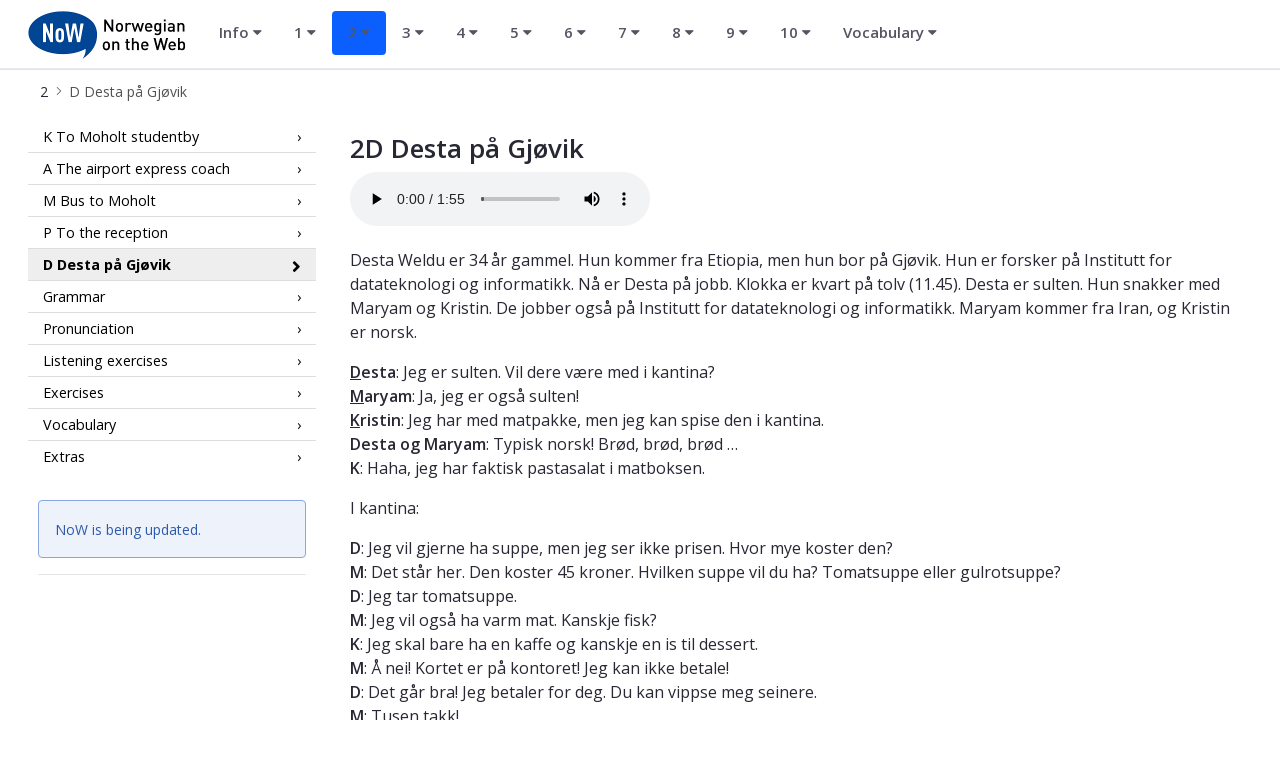

--- FILE ---
content_type: text/html;charset=UTF-8
request_url: https://www.ntnu.edu/now/2/desta
body_size: 14713
content:




































	
		
			<!DOCTYPE html>


















































































<html class="ltr" dir="ltr" lang="en-GB">
	<head>
		<title>2 Desta på Gjøvik - NoW - NTNU</title>
		<meta content="initial-scale=1.0, width=device-width" name="viewport" />

		<meta name="mobile-web-app-capable" content="yes">
		<meta name="application-name" content="NTNU">

		<meta name="apple-mobile-web-app-capable" content="yes">
		<meta name="apple-mobile-web-app-title" content="NTNU">
		<meta name="apple-mobile-web-app-status-bar-style" content="default">

		<link rel="apple-touch-icon" href="https://www.ntnu.edu/o/ntnu-theme/images/ntnu-icon-60x60.png">
		<link rel="apple-touch-icon" sizes="76x76" href="https://www.ntnu.edu/o/ntnu-theme/images/ntnu-icon-76x76.png">
		<link rel="apple-touch-icon" sizes="120x120" href="https://www.ntnu.edu/o/ntnu-theme/images/ntnu-icon-120x120.png">
		<link rel="apple-touch-icon" sizes="152x152" href="https://www.ntnu.edu/o/ntnu-theme/images/ntnu-icon-152x152.png">

		<link href="//fonts.googleapis.com/css?family=Open+Sans:400italic,400,300,600,700" rel="stylesheet" type="text/css">
		<meta name="google-site-verification" content="MvmsXC06IWyb82SIuHjRFnJodYChvM7Vot7rt_2EcGk">
		<script async src="https://umami.it.ntnu.no/script.js" data-website-id="c2d02892-c0b8-4056-8265-05f9e45f2f9a"></script>






































<meta content="text/html; charset=UTF-8" http-equiv="content-type" />












<script data-senna-track="permanent" src="/o/frontend-js-lodash-web/lodash/lodash.js" type="text/javascript"></script>
<script data-senna-track="permanent" src="/o/frontend-js-lodash-web/lodash/util.js" type="text/javascript"></script>


<link href="https://www.ntnu.edu/o/ntnu-theme/images/logoicon.ico" rel="icon" />




	
	

			

			<link data-senna-track="temporary" href="https://www.ntnu.edu/nb/web/now/2/desta" hreflang="nb-NO" rel="alternate" />

	

			
				<link data-senna-track="temporary" href="https://www.ntnu.edu/web/now/2/desta" hreflang="x-default" rel="alternate" />
			

			<link data-senna-track="temporary" href="https://www.ntnu.edu/web/now/2/desta" hreflang="en-GB" rel="alternate" />

	





<link class="lfr-css-file" data-senna-track="temporary" href="https://www.ntnu.edu/o/ntnu-theme/css/clay.css?browserId=other&amp;themeId=ntnutheme_WAR_ntnutheme&amp;minifierType=css&amp;languageId=en_GB&amp;b=7110&amp;t=1766132706000" id="liferayAUICSS" rel="stylesheet" type="text/css" />



<link data-senna-track="temporary" href="/o/frontend-css-web/main.css?browserId=other&amp;themeId=ntnutheme_WAR_ntnutheme&amp;minifierType=css&amp;languageId=en_GB&amp;b=7110&amp;t=1765989036026" id="liferayPortalCSS" rel="stylesheet" type="text/css" />









	

	





	



	

		<link data-senna-track="temporary" href="/combo?browserId=other&amp;minifierType=&amp;themeId=ntnutheme_WAR_ntnutheme&amp;languageId=en_GB&amp;b=7110&amp;com_liferay_journal_content_web_portlet_JournalContentPortlet_INSTANCE_XaeJWnm6UWiL:%2Fcss%2Fmain.css&amp;com_liferay_product_navigation_product_menu_web_portlet_ProductMenuPortlet:%2Fcss%2Fmain.css&amp;com_liferay_site_navigation_menu_web_portlet_SiteNavigationMenuPortlet:%2Fcss%2Fmain.css&amp;t=1766132706000" id="7a6069a2" rel="stylesheet" type="text/css" />

	







<script data-senna-track="temporary" type="text/javascript">
	// <![CDATA[
		var Liferay = Liferay || {};

		Liferay.Browser = {
			acceptsGzip: function() {
				return true;
			},

			

			getMajorVersion: function() {
				return 131.0;
			},

			getRevision: function() {
				return '537.36';
			},
			getVersion: function() {
				return '131.0';
			},

			

			isAir: function() {
				return false;
			},
			isChrome: function() {
				return true;
			},
			isEdge: function() {
				return false;
			},
			isFirefox: function() {
				return false;
			},
			isGecko: function() {
				return true;
			},
			isIe: function() {
				return false;
			},
			isIphone: function() {
				return false;
			},
			isLinux: function() {
				return false;
			},
			isMac: function() {
				return true;
			},
			isMobile: function() {
				return false;
			},
			isMozilla: function() {
				return false;
			},
			isOpera: function() {
				return false;
			},
			isRtf: function() {
				return true;
			},
			isSafari: function() {
				return true;
			},
			isSun: function() {
				return false;
			},
			isWebKit: function() {
				return true;
			},
			isWindows: function() {
				return false;
			}
		};

		Liferay.Data = Liferay.Data || {};

		Liferay.Data.ICONS_INLINE_SVG = true;

		Liferay.Data.NAV_SELECTOR = '#navigation';

		Liferay.Data.NAV_SELECTOR_MOBILE = '#navigationCollapse';

		Liferay.Data.isCustomizationView = function() {
			return false;
		};

		Liferay.Data.notices = [
			null

			

			
		];

		Liferay.PortletKeys = {
			DOCUMENT_LIBRARY: 'com_liferay_document_library_web_portlet_DLPortlet',
			DYNAMIC_DATA_MAPPING: 'com_liferay_dynamic_data_mapping_web_portlet_DDMPortlet',
			ITEM_SELECTOR: 'com_liferay_item_selector_web_portlet_ItemSelectorPortlet'
		};

		Liferay.PropsValues = {
			JAVASCRIPT_SINGLE_PAGE_APPLICATION_TIMEOUT: 0,
			NTLM_AUTH_ENABLED: false,
			UPLOAD_SERVLET_REQUEST_IMPL_MAX_SIZE: 90085760000
		};

		Liferay.ThemeDisplay = {

			

			
				getLayoutId: function() {
					return '490';
				},

				

				getLayoutRelativeControlPanelURL: function() {
					return '/group/now/~/control_panel/manage';
				},

				getLayoutRelativeURL: function() {
					return '/web/now/2/desta';
				},
				getLayoutURL: function() {
					return 'https://www.ntnu.edu/web/now/2/desta';
				},
				getParentLayoutId: function() {
					return '18';
				},
				isControlPanel: function() {
					return false;
				},
				isPrivateLayout: function() {
					return 'false';
				},
				isVirtualLayout: function() {
					return false;
				},
			

			getBCP47LanguageId: function() {
				return 'en-GB';
			},
			getCanonicalURL: function() {

				

				return 'https\x3a\x2f\x2fwww\x2entnu\x2eedu\x2fweb\x2fnow\x2f2\x2fdesta';
			},
			getCDNBaseURL: function() {
				return 'https://www.ntnu.edu';
			},
			getCDNDynamicResourcesHost: function() {
				return '';
			},
			getCDNHost: function() {
				return '';
			},
			getCompanyGroupId: function() {
				return '4941134';
			},
			getCompanyId: function() {
				return '139202';
			},
			getDefaultLanguageId: function() {
				return 'en_GB';
			},
			getDoAsUserIdEncoded: function() {
				return '';
			},
			getLanguageId: function() {
				return 'en_GB';
			},
			getParentGroupId: function() {
				return '1630143';
			},
			getPathContext: function() {
				return '';
			},
			getPathImage: function() {
				return '/image';
			},
			getPathJavaScript: function() {
				return '/o/frontend-js-web';
			},
			getPathMain: function() {
				return '/c';
			},
			getPathThemeImages: function() {
				return 'https://www.ntnu.edu/o/ntnu-theme/images';
			},
			getPathThemeRoot: function() {
				return '/o/ntnu-theme';
			},
			getPlid: function() {
				return '1321247670';
			},
			getPortalURL: function() {
				return 'https://www.ntnu.edu';
			},
			getScopeGroupId: function() {
				return '1630143';
			},
			getScopeGroupIdOrLiveGroupId: function() {
				return '1630143';
			},
			getSessionId: function() {
				return '';
			},
			getSiteAdminURL: function() {
				return 'https://www.ntnu.edu/group/now/~/control_panel/manage?p_p_lifecycle=0&p_p_state=maximized&p_p_mode=view';
			},
			getSiteGroupId: function() {
				return '1630143';
			},
			getURLControlPanel: function() {
				return '/group/control_panel?refererPlid=1321247670';
			},
			getURLHome: function() {
				return 'https\x3a\x2f\x2fwww\x2entnu\x2eedu\x2fweb\x2fguest';
			},
			getUserEmailAddress: function() {
				return '';
			},
			getUserId: function() {
				return '139205';
			},
			getUserName: function() {
				return '';
			},
			isAddSessionIdToURL: function() {
				return false;
			},
			isFreeformLayout: function() {
				return false;
			},
			isImpersonated: function() {
				return false;
			},
			isSignedIn: function() {
				return false;
			},
			isStateExclusive: function() {
				return false;
			},
			isStateMaximized: function() {
				return false;
			},
			isStatePopUp: function() {
				return false;
			}
		};

		var themeDisplay = Liferay.ThemeDisplay;

		Liferay.AUI = {

			

			getAvailableLangPath: function() {
				return 'available_languages.jsp?browserId=other&themeId=ntnutheme_WAR_ntnutheme&colorSchemeId=01&minifierType=js&languageId=en_GB&b=7110&t=1765989032727';
			},
			getCombine: function() {
				return true;
			},
			getComboPath: function() {
				return '/combo/?browserId=other&minifierType=&languageId=en_GB&b=7110&t=1765989040838&';
			},
			getDateFormat: function() {
				return '%d/%m/%Y';
			},
			getEditorCKEditorPath: function() {
				return '/o/frontend-editor-ckeditor-web';
			},
			getFilter: function() {
				var filter = 'raw';

				
					
						filter = 'min';
					
					

				return filter;
			},
			getFilterConfig: function() {
				var instance = this;

				var filterConfig = null;

				if (!instance.getCombine()) {
					filterConfig = {
						replaceStr: '.js' + instance.getStaticResourceURLParams(),
						searchExp: '\\.js$'
					};
				}

				return filterConfig;
			},
			getJavaScriptRootPath: function() {
				return '/o/frontend-js-web';
			},
			getLangPath: function() {
				return 'aui_lang.jsp?browserId=other&themeId=ntnutheme_WAR_ntnutheme&colorSchemeId=01&minifierType=js&languageId=en_GB&b=7110&t=1765989040838';
			},
			getPortletRootPath: function() {
				return '/html/portlet';
			},
			getStaticResourceURLParams: function() {
				return '?browserId=other&minifierType=&languageId=en_GB&b=7110&t=1765989040838';
			}
		};

		Liferay.authToken = 'LwY67HtI';

		

		Liferay.currentURL = '\x2fnow\x2f2\x2fdesta';
		Liferay.currentURLEncoded = '\x252Fnow\x252F2\x252Fdesta';
	// ]]>
</script>



	

	<script src="/o/js_loader_modules?t=1766136300659" type="text/javascript"></script>


<script src="/o/js_loader_config?t=1765989052737" type="text/javascript"></script>
<script data-senna-track="permanent" src="/combo?browserId=other&minifierType=js&languageId=en_GB&b=7110&t=1765989040838&/o/frontend-js-web/jquery/jquery.js&/o/frontend-js-web/clay/popper.js&/o/frontend-js-web/clay/bootstrap.js&/o/frontend-js-web/aui/aui/aui.js&/o/frontend-js-web/aui/aui-base-html5-shiv/aui-base-html5-shiv.js&/o/frontend-js-web/liferay/browser_selectors.js&/o/frontend-js-web/liferay/modules.js&/o/frontend-js-web/liferay/aui_sandbox.js&/o/frontend-js-web/clay/collapsible-search.js&/o/frontend-js-web/clay/side-navigation.js&/o/frontend-js-web/jquery/fm.js&/o/frontend-js-web/jquery/form.js&/o/frontend-js-web/misc/svg4everybody.js&/o/frontend-js-web/aui/arraylist-add/arraylist-add.js&/o/frontend-js-web/aui/arraylist-filter/arraylist-filter.js&/o/frontend-js-web/aui/arraylist/arraylist.js&/o/frontend-js-web/aui/array-extras/array-extras.js&/o/frontend-js-web/aui/array-invoke/array-invoke.js&/o/frontend-js-web/aui/attribute-base/attribute-base.js&/o/frontend-js-web/aui/attribute-complex/attribute-complex.js&/o/frontend-js-web/aui/attribute-core/attribute-core.js&/o/frontend-js-web/aui/attribute-observable/attribute-observable.js&/o/frontend-js-web/aui/attribute-extras/attribute-extras.js&/o/frontend-js-web/aui/base-base/base-base.js&/o/frontend-js-web/aui/base-pluginhost/base-pluginhost.js&/o/frontend-js-web/aui/classnamemanager/classnamemanager.js&/o/frontend-js-web/aui/datatype-xml-format/datatype-xml-format.js&/o/frontend-js-web/aui/datatype-xml-parse/datatype-xml-parse.js&/o/frontend-js-web/aui/dom-base/dom-base.js&/o/frontend-js-web/aui/dom-core/dom-core.js&/o/frontend-js-web/aui/dom-screen/dom-screen.js&/o/frontend-js-web/aui/dom-style/dom-style.js&/o/frontend-js-web/aui/event-base/event-base.js&/o/frontend-js-web/aui/event-custom-base/event-custom-base.js&/o/frontend-js-web/aui/event-custom-complex/event-custom-complex.js&/o/frontend-js-web/aui/event-delegate/event-delegate.js&/o/frontend-js-web/aui/event-focus/event-focus.js&/o/frontend-js-web/aui/event-hover/event-hover.js" type="text/javascript"></script>
<script data-senna-track="permanent" src="/combo?browserId=other&minifierType=js&languageId=en_GB&b=7110&t=1765989040838&/o/frontend-js-web/aui/event-key/event-key.js&/o/frontend-js-web/aui/event-mouseenter/event-mouseenter.js&/o/frontend-js-web/aui/event-mousewheel/event-mousewheel.js&/o/frontend-js-web/aui/event-outside/event-outside.js&/o/frontend-js-web/aui/event-resize/event-resize.js&/o/frontend-js-web/aui/event-simulate/event-simulate.js&/o/frontend-js-web/aui/event-synthetic/event-synthetic.js&/o/frontend-js-web/aui/intl/intl.js&/o/frontend-js-web/aui/io-base/io-base.js&/o/frontend-js-web/aui/io-form/io-form.js&/o/frontend-js-web/aui/io-queue/io-queue.js&/o/frontend-js-web/aui/io-upload-iframe/io-upload-iframe.js&/o/frontend-js-web/aui/io-xdr/io-xdr.js&/o/frontend-js-web/aui/json-parse/json-parse.js&/o/frontend-js-web/aui/json-stringify/json-stringify.js&/o/frontend-js-web/aui/node-base/node-base.js&/o/frontend-js-web/aui/node-core/node-core.js&/o/frontend-js-web/aui/node-event-delegate/node-event-delegate.js&/o/frontend-js-web/aui/node-event-simulate/node-event-simulate.js&/o/frontend-js-web/aui/node-focusmanager/node-focusmanager.js&/o/frontend-js-web/aui/node-pluginhost/node-pluginhost.js&/o/frontend-js-web/aui/node-screen/node-screen.js&/o/frontend-js-web/aui/node-style/node-style.js&/o/frontend-js-web/aui/oop/oop.js&/o/frontend-js-web/aui/plugin/plugin.js&/o/frontend-js-web/aui/pluginhost-base/pluginhost-base.js&/o/frontend-js-web/aui/pluginhost-config/pluginhost-config.js&/o/frontend-js-web/aui/querystring-stringify-simple/querystring-stringify-simple.js&/o/frontend-js-web/aui/queue-promote/queue-promote.js&/o/frontend-js-web/aui/selector-css2/selector-css2.js&/o/frontend-js-web/aui/selector-css3/selector-css3.js&/o/frontend-js-web/aui/selector-native/selector-native.js&/o/frontend-js-web/aui/selector/selector.js&/o/frontend-js-web/aui/widget-base/widget-base.js&/o/frontend-js-web/aui/widget-htmlparser/widget-htmlparser.js&/o/frontend-js-web/aui/widget-skin/widget-skin.js" type="text/javascript"></script>
<script data-senna-track="permanent" src="/combo?browserId=other&minifierType=js&languageId=en_GB&b=7110&t=1765989040838&/o/frontend-js-web/aui/widget-uievents/widget-uievents.js&/o/frontend-js-web/aui/yui-throttle/yui-throttle.js&/o/frontend-js-web/aui/aui-base-core/aui-base-core.js&/o/frontend-js-web/aui/aui-base-lang/aui-base-lang.js&/o/frontend-js-web/aui/aui-classnamemanager/aui-classnamemanager.js&/o/frontend-js-web/aui/aui-component/aui-component.js&/o/frontend-js-web/aui/aui-debounce/aui-debounce.js&/o/frontend-js-web/aui/aui-delayed-task-deprecated/aui-delayed-task-deprecated.js&/o/frontend-js-web/aui/aui-event-base/aui-event-base.js&/o/frontend-js-web/aui/aui-event-input/aui-event-input.js&/o/frontend-js-web/aui/aui-form-validator/aui-form-validator.js&/o/frontend-js-web/aui/aui-node-base/aui-node-base.js&/o/frontend-js-web/aui/aui-node-html5/aui-node-html5.js&/o/frontend-js-web/aui/aui-selector/aui-selector.js&/o/frontend-js-web/aui/aui-timer/aui-timer.js&/o/frontend-js-web/liferay/dependency.js&/o/frontend-js-web/liferay/dom_task_runner.js&/o/frontend-js-web/liferay/events.js&/o/frontend-js-web/liferay/language.js&/o/frontend-js-web/liferay/lazy_load.js&/o/frontend-js-web/liferay/liferay.js&/o/frontend-js-web/liferay/util.js&/o/frontend-js-web/liferay/global.bundle.js&/o/frontend-js-web/liferay/portal.js&/o/frontend-js-web/liferay/portlet.js&/o/frontend-js-web/liferay/workflow.js&/o/frontend-js-web/liferay/address.js&/o/frontend-js-web/liferay/form.js&/o/frontend-js-web/liferay/form_placeholders.js&/o/frontend-js-web/liferay/icon.js&/o/frontend-js-web/liferay/menu.js&/o/frontend-js-web/liferay/notice.js&/o/frontend-js-web/liferay/poller.js" type="text/javascript"></script>
<script src="/o/frontend-js-web/loader/config.js" type="text/javascript"></script>
<script src="/o/frontend-js-web/loader/loader.3.js" type="text/javascript"></script>




	

	<script data-senna-track="temporary" src="/o/js_bundle_config?t=1765989084794" type="text/javascript"></script>


<script data-senna-track="temporary" type="text/javascript">
	// <![CDATA[
		
			
				
		

		

		
	// ]]>
</script>









	
		

			

			
		
		



	
		

			

			
		
	












	

	





	



	















<link class="lfr-css-file" data-senna-track="temporary" href="https://www.ntnu.edu/o/ntnu-theme/css/main.css?browserId=other&amp;themeId=ntnutheme_WAR_ntnutheme&amp;minifierType=css&amp;languageId=en_GB&amp;b=7110&amp;t=1766132706000" id="liferayThemeCSS" rel="stylesheet" type="text/css" />




	<style data-senna-track="temporary" type="text/css">
		/* IT-avdeling (csaetre 2019) ikke rør - seriously  */
/* ---  II-2789 */
.innholdstekst table span.fade {
    opacity: 1; color: #90492D;
}
	</style>





	<style data-senna-track="temporary" type="text/css">

		

			

		

			

		

			

		

			

		

			

		

			

		

			

		

			

		

			

		

			

		

			

		

	</style>


<link data-senna-track="permanent" href="https://www.ntnu.edu/combo?browserId=other&minifierType=css&languageId=en_GB&b=7110&t=1765989036542&/o/product-navigation-simulation-theme-contributor/css/simulation_panel.css&/o/product-navigation-product-menu-theme-contributor/product_navigation_product_menu.css&/o/product-navigation-control-menu-theme-contributor/product_navigation_control_menu.css" rel="stylesheet" type = "text/css" />
<script data-senna-track="permanent" src="https://www.ntnu.edu/combo?browserId=other&minifierType=js&languageId=en_GB&b=7110&t=1765989036542&/o/product-navigation-control-menu-theme-contributor/product_navigation_control_menu.js" type = "text/javascript"></script>
<script type="text/javascript">
// <![CDATA[
Liferay.on(
	'ddmFieldBlur', function(event) {
		if (window.Analytics) {
			Analytics.send(
				'fieldBlurred',
				'Form',
				{
					fieldName: event.fieldName,
					focusDuration: event.focusDuration,
					formId: event.formId,
					page: event.page - 1
				}
			);
		}
	}
);

Liferay.on(
	'ddmFieldFocus', function(event) {
		if (window.Analytics) {
			Analytics.send(
				'fieldFocused',
				'Form',
				{
					fieldName: event.fieldName,
					formId: event.formId,
					page: event.page - 1
				}
			);
		}
	}
);

Liferay.on(
	'ddmFormPageShow', function(event) {
		if (window.Analytics) {
			Analytics.send(
				'pageViewed',
				'Form',
				{
					formId: event.formId,
					page: event.page,
					title: event.title
				}
			);
		}
	}
);

Liferay.on(
	'ddmFormSubmit', function(event) {
		if (window.Analytics) {
			Analytics.send(
				'formSubmitted',
				'Form',
				{
					formId: event.formId
				}
			);
		}
	}
);

Liferay.on(
	'ddmFormView', function(event) {
		if (window.Analytics) {
			Analytics.send(
				'formViewed',
				'Form',
				{
					formId: event.formId,
					title: event.title
				}
			);
		}
	}
);
// ]]>
</script>







<script data-senna-track="temporary" type="text/javascript">
	if (window.Analytics) {
		window._com_liferay_document_library_analytics_isViewFileEntry = false;
	}
</script>



























	</head>


	<body class=" controls-visible  yui3-skin-sam signed-out public-page site">

















































	<nav class="quick-access-nav" id="akwp_quickAccessNav">
		<h1 class="hide-accessible">Navigation</h1>

		<ul>
			
				<li><a href="#main-content">Skip to Content</a></li>
			

			
		</ul>
	</nav>

	





















































































		<div class="mb-0 pt-0" id="wrapper">

<header id="banner">
	<div id="navigation" class="navbar navbar-classic navbar-expand-md navbar-light shadow-ntnu bgc-white light bgh-s">
	    <div class="container">
				<div class="d-flex justify-content-between">
					<a href="/" id="home_href" class="flex-grow-1">
						<img id="header_logo" alt="NTNU Home" width="159px" src="https://www.hf.ntnu.no/now/now_logo.png" />
					</a>
				</div>
    		<h1 class="sr-only">NoW</h1>

	<div class="navbar-buttons">

		<button aria-controls="navigationCollapse" aria-expanded="false" aria-label="Toggle navigation" class="navbar-toggler navbar-toggler-right header-toggle-btn" data-target="#navigationCollapse" data-toggle="collapse" type="button" id="nav-toggle-btn">
			<span class="icn"><i class="fa fa-bars"></i></span>
			<span class="icn-label">Menu</span>
		</button>
	</div>

	<div aria-expanded="false" class="collapse navbar-collapse" id="navigationCollapse">









































	

	<div class="portlet-boundary portlet-boundary_com_liferay_site_navigation_menu_web_portlet_SiteNavigationMenuPortlet_  portlet-static portlet-static-end portlet-barebone portlet-navigation " id="p_p_id_com_liferay_site_navigation_menu_web_portlet_SiteNavigationMenuPortlet_" >
		<span id="p_com_liferay_site_navigation_menu_web_portlet_SiteNavigationMenuPortlet"></span>




	

	
		
			






































	

		

		
<section class="portlet" id="portlet_com_liferay_site_navigation_menu_web_portlet_SiteNavigationMenuPortlet">


	<div class="portlet-content">



		
			<div class=" portlet-content-container" >
				


	<div class="portlet-body">



	
		
			
				
					



















































	

				

				
					
						


	

		




















	
	
		
	<div id="navbar_com_liferay_site_navigation_menu_web_portlet_SiteNavigationMenuPortlet">
		<ul aria-label=Site Pages" class="nav nav-pills navbar-site" role="menubar">






					<li class="lfr-nav-item nav-item dropdown" id="layout_2" role="presentation">
						<a aria-haspopup='true' class="nav-link text-truncate dropdown-toggle" href='https://www.ntnu.edu/web/now/info'  role="menuitem">
							<span class="text-truncate"> Info <span class="lfr-nav-child-toggle"><i class="icon-caret-down"></i></span></span>
						</a>

							<ul aria-expanded="false" class="child-menu dropdown-menu" role="menu">


									<li class="" id="layout_265" role="presentation">
										<a class="dropdown-item" href="https://www.ntnu.edu/web/now/info/about"  role="menuitem">About NoW1</a>
									</li>


									<li class="" id="layout_263" role="presentation">
										<a class="dropdown-item" href="https://www.ntnu.edu/web/now/info/toc"  role="menuitem">Table of contents</a>
									</li>


									<li class="" id="layout_266" role="presentation">
										<a class="dropdown-item" href="https://www.ntnu.edu/web/now/info/norwegian"  role="menuitem">Norwegian</a>
									</li>


									<li class="" id="layout_275" role="presentation">
										<a class="dropdown-item" href="https://www.ntnu.edu/web/now/info/downloads"  role="menuitem">Downloads</a>
									</li>


									<li class="" id="layout_121" role="presentation">
										<a class="dropdown-item" href="https://www.ntnu.edu/web/now/info/books"  role="menuitem">Books</a>
									</li>
							</ul>
					</li>





					<li class="lfr-nav-item nav-item dropdown" id="layout_17" role="presentation">
						<a aria-haspopup='true' class="nav-link text-truncate dropdown-toggle" href='https://www.ntnu.edu/web/now/chapter1'  role="menuitem">
							<span class="text-truncate"> 1 <span class="lfr-nav-child-toggle"><i class="icon-caret-down"></i></span></span>
						</a>

							<ul aria-expanded="false" class="child-menu dropdown-menu" role="menu">


									<li class="" id="layout_1" role="presentation">
										<a class="dropdown-item" href="https://www.ntnu.edu/web/now/1/ken"  role="menuitem">K From Oslo by train</a>
									</li>


									<li class="" id="layout_6" role="presentation">
										<a class="dropdown-item" href="https://www.ntnu.edu/web/now/1/anna"  role="menuitem">A From Rome by plane</a>
									</li>


									<li class="" id="layout_9" role="presentation">
										<a class="dropdown-item" href="https://www.ntnu.edu/web/now/1/maria"  role="menuitem">M From Bergen by boat</a>
									</li>


									<li class="" id="layout_10" role="presentation">
										<a class="dropdown-item" href="https://www.ntnu.edu/web/now/1/peter"  role="menuitem">P From Hamburg by car</a>
									</li>


									<li class="" id="layout_14" role="presentation">
										<a class="dropdown-item" href="https://www.ntnu.edu/web/now/1/grammar"  role="menuitem">Grammar</a>
									</li>


									<li class="" id="layout_12" role="presentation">
										<a class="dropdown-item" href="https://www.ntnu.edu/web/now/1/pronunciation"  role="menuitem">Pronunciation</a>
									</li>


									<li class="" id="layout_4" role="presentation">
										<a class="dropdown-item" href="https://www.ntnu.edu/web/now/1/listen"  role="menuitem">Listening exercises</a>
									</li>


									<li class="" id="layout_15" role="presentation">
										<a class="dropdown-item" href="https://www.ntnu.edu/web/now/1/exercises"  role="menuitem">Exercises</a>
									</li>


									<li class="" id="layout_13" role="presentation">
										<a class="dropdown-item" href="https://www.ntnu.edu/web/now/1/vocabulary"  role="menuitem">Vocabulary</a>
									</li>


									<li class="" id="layout_16" role="presentation">
										<a class="dropdown-item" href="https://www.ntnu.edu/web/now/1/extras"  role="menuitem">Extras</a>
									</li>
							</ul>
					</li>





					<li class="lfr-nav-item nav-item dropdown selected active" id="layout_18" role="presentation">
						<a aria-haspopup='true' class="nav-link text-truncate dropdown-toggle" href='https://www.ntnu.edu/web/now/chapter2'  role="menuitem">
							<span class="text-truncate"> 2 <span class="lfr-nav-child-toggle"><i class="icon-caret-down"></i></span></span>
						</a>

							<ul aria-expanded="false" class="child-menu dropdown-menu" role="menu">


									<li class="" id="layout_21" role="presentation">
										<a class="dropdown-item" href="https://www.ntnu.edu/web/now/2/ken"  role="menuitem">K To Moholt studentby</a>
									</li>


									<li class="" id="layout_22" role="presentation">
										<a class="dropdown-item" href="https://www.ntnu.edu/web/now/2/anna"  role="menuitem">A The airport express coach</a>
									</li>


									<li class="" id="layout_23" role="presentation">
										<a class="dropdown-item" href="https://www.ntnu.edu/web/now/2/maria"  role="menuitem">M Bus to Moholt</a>
									</li>


									<li class="" id="layout_24" role="presentation">
										<a class="dropdown-item" href="https://www.ntnu.edu/web/now/2/peter"  role="menuitem">P To the reception</a>
									</li>


									<li class="active selected" id="layout_490" role="presentation">
										<a class="dropdown-item" href="https://www.ntnu.edu/web/now/2/desta"  role="menuitem">D Desta på Gjøvik</a>
									</li>


									<li class="" id="layout_27" role="presentation">
										<a class="dropdown-item" href="https://www.ntnu.edu/web/now/2/grammar"  role="menuitem">Grammar</a>
									</li>


									<li class="" id="layout_25" role="presentation">
										<a class="dropdown-item" href="https://www.ntnu.edu/web/now/2/pronunciation"  role="menuitem">Pronunciation</a>
									</li>


									<li class="" id="layout_20" role="presentation">
										<a class="dropdown-item" href="https://www.ntnu.edu/web/now/2/listen"  role="menuitem">Listening exercises</a>
									</li>


									<li class="" id="layout_28" role="presentation">
										<a class="dropdown-item" href="https://www.ntnu.edu/web/now/2/exercises"  role="menuitem">Exercises</a>
									</li>


									<li class="" id="layout_26" role="presentation">
										<a class="dropdown-item" href="https://www.ntnu.edu/web/now/2/vocabulary"  role="menuitem">Vocabulary</a>
									</li>


									<li class="" id="layout_29" role="presentation">
										<a class="dropdown-item" href="https://www.ntnu.edu/web/now/2/extras"  role="menuitem">Extras</a>
									</li>
							</ul>
					</li>





					<li class="lfr-nav-item nav-item dropdown" id="layout_33" role="presentation">
						<a aria-haspopup='true' class="nav-link text-truncate dropdown-toggle" href='https://www.ntnu.edu/web/now/chapter3'  role="menuitem">
							<span class="text-truncate"> 3 <span class="lfr-nav-child-toggle"><i class="icon-caret-down"></i></span></span>
						</a>

							<ul aria-expanded="false" class="child-menu dropdown-menu" role="menu">


									<li class="" id="layout_169" role="presentation">
										<a class="dropdown-item" href="https://www.ntnu.edu/web/now/3/ken"  role="menuitem">K The key</a>
									</li>


									<li class="" id="layout_170" role="presentation">
										<a class="dropdown-item" href="https://www.ntnu.edu/web/now/3/anna"  role="menuitem">A The bed-sitter</a>
									</li>


									<li class="" id="layout_171" role="presentation">
										<a class="dropdown-item" href="https://www.ntnu.edu/web/now/3/maria"  role="menuitem">M First meeting with Anna</a>
									</li>


									<li class="" id="layout_172" role="presentation">
										<a class="dropdown-item" href="https://www.ntnu.edu/web/now/3/peter"  role="menuitem">P Breakfast with Frank</a>
									</li>


									<li class="" id="layout_493" role="presentation">
										<a class="dropdown-item" href="https://www.ntnu.edu/web/now/3/yuhang"  role="menuitem">Y Yuhang i Ålesund</a>
									</li>


									<li class="" id="layout_43" role="presentation">
										<a class="dropdown-item" href="https://www.ntnu.edu/web/now/3/grammar"  role="menuitem">Grammar</a>
									</li>


									<li class="" id="layout_41" role="presentation">
										<a class="dropdown-item" href="https://www.ntnu.edu/web/now/3/pronunciation"  role="menuitem">Pronunciation</a>
									</li>


									<li class="" id="layout_40" role="presentation">
										<a class="dropdown-item" href="https://www.ntnu.edu/web/now/3/listen"  role="menuitem">Listening exercises</a>
									</li>


									<li class="" id="layout_44" role="presentation">
										<a class="dropdown-item" href="https://www.ntnu.edu/web/now/3/exercises"  role="menuitem">Exercises</a>
									</li>


									<li class="" id="layout_42" role="presentation">
										<a class="dropdown-item" href="https://www.ntnu.edu/web/now/3/vocabulary"  role="menuitem">Vocabulary</a>
									</li>


									<li class="" id="layout_45" role="presentation">
										<a class="dropdown-item" href="https://www.ntnu.edu/web/now/3/extras"  role="menuitem">Extras</a>
									</li>
							</ul>
					</li>





					<li class="lfr-nav-item nav-item dropdown" id="layout_48" role="presentation">
						<a aria-haspopup='true' class="nav-link text-truncate dropdown-toggle" href='https://www.ntnu.edu/web/now/chapter4'  role="menuitem">
							<span class="text-truncate"> 4 <span class="lfr-nav-child-toggle"><i class="icon-caret-down"></i></span></span>
						</a>

							<ul aria-expanded="false" class="child-menu dropdown-menu" role="menu">


									<li class="" id="layout_58" role="presentation">
										<a class="dropdown-item" href="https://www.ntnu.edu/web/now/4/ken"  role="menuitem">K At Moholt centre</a>
									</li>


									<li class="" id="layout_59" role="presentation">
										<a class="dropdown-item" href="https://www.ntnu.edu/web/now/4/anna"  role="menuitem">A At Solsiden</a>
									</li>


									<li class="" id="layout_60" role="presentation">
										<a class="dropdown-item" href="https://www.ntnu.edu/web/now/4/maria"  role="menuitem">M A shopping trip</a>
									</li>


									<li class="" id="layout_61" role="presentation">
										<a class="dropdown-item" href="https://www.ntnu.edu/web/now/4/peter"  role="menuitem">P At the police station</a>
									</li>


									<li class="" id="layout_494" role="presentation">
										<a class="dropdown-item" href="https://www.ntnu.edu/web/now/4/desta"  role="menuitem">D Desta handler</a>
									</li>


									<li class="" id="layout_55" role="presentation">
										<a class="dropdown-item" href="https://www.ntnu.edu/web/now/4/grammar"  role="menuitem">Grammar</a>
									</li>


									<li class="" id="layout_53" role="presentation">
										<a class="dropdown-item" href="https://www.ntnu.edu/web/now/4/pronunciation"  role="menuitem">Pronunciation</a>
									</li>


									<li class="" id="layout_52" role="presentation">
										<a class="dropdown-item" href="https://www.ntnu.edu/web/now/4/listen"  role="menuitem">Listening exercises</a>
									</li>


									<li class="" id="layout_56" role="presentation">
										<a class="dropdown-item" href="https://www.ntnu.edu/web/now/4/exercises"  role="menuitem">Exercises</a>
									</li>


									<li class="" id="layout_54" role="presentation">
										<a class="dropdown-item" href="https://www.ntnu.edu/web/now/4/vocabulary"  role="menuitem">Vocabulary</a>
									</li>


									<li class="" id="layout_57" role="presentation">
										<a class="dropdown-item" href="https://www.ntnu.edu/web/now/4/extras"  role="menuitem">Extras</a>
									</li>
							</ul>
					</li>





					<li class="lfr-nav-item nav-item dropdown" id="layout_49" role="presentation">
						<a aria-haspopup='true' class="nav-link text-truncate dropdown-toggle" href='https://www.ntnu.edu/web/now/chapter5'  role="menuitem">
							<span class="text-truncate"> 5 <span class="lfr-nav-child-toggle"><i class="icon-caret-down"></i></span></span>
						</a>

							<ul aria-expanded="false" class="child-menu dropdown-menu" role="menu">


									<li class="" id="layout_181" role="presentation">
										<a class="dropdown-item" href="https://www.ntnu.edu/web/now/5/ken"  role="menuitem">K An old man</a>
									</li>


									<li class="" id="layout_182" role="presentation">
										<a class="dropdown-item" href="https://www.ntnu.edu/web/now/5/anna"  role="menuitem">A Tourist in Trondheim</a>
									</li>


									<li class="" id="layout_183" role="presentation">
										<a class="dropdown-item" href="https://www.ntnu.edu/web/now/5/maria"  role="menuitem">M E-mail home</a>
									</li>


									<li class="" id="layout_184" role="presentation">
										<a class="dropdown-item" href="https://www.ntnu.edu/web/now/5/peter"  role="menuitem">P Nidarosdomen cathedral</a>
									</li>


									<li class="" id="layout_495" role="presentation">
										<a class="dropdown-item" href="https://www.ntnu.edu/web/now/5/yuhang"  role="menuitem">Y Essay</a>
									</li>


									<li class="" id="layout_68" role="presentation">
										<a class="dropdown-item" href="https://www.ntnu.edu/web/now/5/grammar"  role="menuitem">Grammar</a>
									</li>


									<li class="" id="layout_66" role="presentation">
										<a class="dropdown-item" href="https://www.ntnu.edu/web/now/5/pronunciation"  role="menuitem">Pronunciation</a>
									</li>


									<li class="" id="layout_65" role="presentation">
										<a class="dropdown-item" href="https://www.ntnu.edu/web/now/5/listen"  role="menuitem">Listening exercises</a>
									</li>


									<li class="" id="layout_69" role="presentation">
										<a class="dropdown-item" href="https://www.ntnu.edu/web/now/5/exercises"  role="menuitem">Exercises</a>
									</li>


									<li class="" id="layout_67" role="presentation">
										<a class="dropdown-item" href="https://www.ntnu.edu/web/now/5/vocabulary"  role="menuitem">Vocabulary</a>
									</li>


									<li class="" id="layout_70" role="presentation">
										<a class="dropdown-item" href="https://www.ntnu.edu/web/now/5/extras"  role="menuitem">Extras</a>
									</li>
							</ul>
					</li>





					<li class="lfr-nav-item nav-item dropdown" id="layout_50" role="presentation">
						<a aria-haspopup='true' class="nav-link text-truncate dropdown-toggle" href='https://www.ntnu.edu/web/now/chapter6'  role="menuitem">
							<span class="text-truncate"> 6 <span class="lfr-nav-child-toggle"><i class="icon-caret-down"></i></span></span>
						</a>

							<ul aria-expanded="false" class="child-menu dropdown-menu" role="menu">


									<li class="" id="layout_75" role="presentation">
										<a class="dropdown-item" href="https://www.ntnu.edu/web/now/6/ken"  role="menuitem">K Starting at Dragvoll</a>
									</li>


									<li class="" id="layout_76" role="presentation">
										<a class="dropdown-item" href="https://www.ntnu.edu/web/now/6/anna"  role="menuitem">A Home from Gløshaugen</a>
									</li>


									<li class="" id="layout_77" role="presentation">
										<a class="dropdown-item" href="https://www.ntnu.edu/web/now/6/maria"  role="menuitem">M The sports centre</a>
									</li>


									<li class="" id="layout_78" role="presentation">
										<a class="dropdown-item" href="https://www.ntnu.edu/web/now/6/peter"  role="menuitem">P Norwegian class</a>
									</li>


									<li class="" id="layout_82" role="presentation">
										<a class="dropdown-item" href="https://www.ntnu.edu/web/now/6/grammar"  role="menuitem">Grammar</a>
									</li>


									<li class="" id="layout_80" role="presentation">
										<a class="dropdown-item" href="https://www.ntnu.edu/web/now/6/pronunciation"  role="menuitem">Pronunciation</a>
									</li>


									<li class="" id="layout_79" role="presentation">
										<a class="dropdown-item" href="https://www.ntnu.edu/web/now/6/listen"  role="menuitem">Listening exercises</a>
									</li>


									<li class="" id="layout_83" role="presentation">
										<a class="dropdown-item" href="https://www.ntnu.edu/web/now/6/exercises"  role="menuitem">Exercises</a>
									</li>


									<li class="" id="layout_81" role="presentation">
										<a class="dropdown-item" href="https://www.ntnu.edu/web/now/6/vocabulary"  role="menuitem">Vocabulary</a>
									</li>


									<li class="" id="layout_84" role="presentation">
										<a class="dropdown-item" href="https://www.ntnu.edu/web/now/6/extras"  role="menuitem">Extras</a>
									</li>
							</ul>
					</li>





					<li class="lfr-nav-item nav-item dropdown" id="layout_286" role="presentation">
						<a aria-haspopup='true' class="nav-link text-truncate dropdown-toggle" href='https://www.ntnu.edu/web/now/chapter7'  role="menuitem">
							<span class="text-truncate"> 7 <span class="lfr-nav-child-toggle"><i class="icon-caret-down"></i></span></span>
						</a>

							<ul aria-expanded="false" class="child-menu dropdown-menu" role="menu">


									<li class="" id="layout_288" role="presentation">
										<a class="dropdown-item" href="https://www.ntnu.edu/web/now/7/family"  role="menuitem">A Family</a>
									</li>


									<li class="" id="layout_289" role="presentation">
										<a class="dropdown-item" href="https://www.ntnu.edu/web/now/7/spare-time"  role="menuitem">B Spare time</a>
									</li>


									<li class="" id="layout_496" role="presentation">
										<a class="dropdown-item" href="https://www.ntnu.edu/web/now/7/desta"  role="menuitem">D Lunsjpause</a>
									</li>


									<li class="" id="layout_294" role="presentation">
										<a class="dropdown-item" href="https://www.ntnu.edu/web/now/7/grammar"  role="menuitem">Grammar</a>
									</li>


									<li class="" id="layout_295" role="presentation">
										<a class="dropdown-item" href="https://www.ntnu.edu/web/now/7/pronunciation"  role="menuitem">Pronunciation</a>
									</li>


									<li class="" id="layout_296" role="presentation">
										<a class="dropdown-item" href="https://www.ntnu.edu/web/now/7/listen"  role="menuitem">Listening exercises</a>
									</li>


									<li class="" id="layout_297" role="presentation">
										<a class="dropdown-item" href="https://www.ntnu.edu/web/now/7/exercises"  role="menuitem">Exercises</a>
									</li>


									<li class="" id="layout_298" role="presentation">
										<a class="dropdown-item" href="https://www.ntnu.edu/web/now/7/vocabulary"  role="menuitem">Vocabulary</a>
									</li>


									<li class="" id="layout_299" role="presentation">
										<a class="dropdown-item" href="https://www.ntnu.edu/web/now/7/extras"  role="menuitem">Extras</a>
									</li>
							</ul>
					</li>





					<li class="lfr-nav-item nav-item dropdown" id="layout_307" role="presentation">
						<a aria-haspopup='true' class="nav-link text-truncate dropdown-toggle" href='https://www.ntnu.edu/web/now/chapter8'  role="menuitem">
							<span class="text-truncate"> 8 <span class="lfr-nav-child-toggle"><i class="icon-caret-down"></i></span></span>
						</a>

							<ul aria-expanded="false" class="child-menu dropdown-menu" role="menu">


									<li class="" id="layout_311" role="presentation">
										<a class="dropdown-item" href="https://www.ntnu.edu/web/now/8/oppdal"  role="menuitem">A Trip to Oppdal</a>
									</li>


									<li class="" id="layout_314" role="presentation">
										<a class="dropdown-item" href="https://www.ntnu.edu/web/now/8/peter-ill"  role="menuitem">B Peter is ill</a>
									</li>


									<li class="" id="layout_497" role="presentation">
										<a class="dropdown-item" href="https://www.ntnu.edu/web/now/8/yuhang"  role="menuitem">Y På hyttetur</a>
									</li>


									<li class="" id="layout_317" role="presentation">
										<a class="dropdown-item" href="https://www.ntnu.edu/web/now/8/grammar"  role="menuitem">Grammar</a>
									</li>


									<li class="" id="layout_318" role="presentation">
										<a class="dropdown-item" href="https://www.ntnu.edu/web/now/8/pronunciation"  role="menuitem">Pronunciation</a>
									</li>


									<li class="" id="layout_319" role="presentation">
										<a class="dropdown-item" href="https://www.ntnu.edu/web/now/8/listen"  role="menuitem">Listening exercises</a>
									</li>


									<li class="" id="layout_320" role="presentation">
										<a class="dropdown-item" href="https://www.ntnu.edu/web/now/8/exercises"  role="menuitem">Exercises</a>
									</li>


									<li class="" id="layout_321" role="presentation">
										<a class="dropdown-item" href="https://www.ntnu.edu/web/now/8/vocabulary"  role="menuitem">Vocabulary</a>
									</li>


									<li class="" id="layout_322" role="presentation">
										<a class="dropdown-item" href="https://www.ntnu.edu/web/now/8/extras"  role="menuitem">Extras</a>
									</li>
							</ul>
					</li>





					<li class="lfr-nav-item nav-item dropdown" id="layout_308" role="presentation">
						<a aria-haspopup='true' class="nav-link text-truncate dropdown-toggle" href='https://www.ntnu.edu/web/now/chapter9'  role="menuitem">
							<span class="text-truncate"> 9 <span class="lfr-nav-child-toggle"><i class="icon-caret-down"></i></span></span>
						</a>

							<ul aria-expanded="false" class="child-menu dropdown-menu" role="menu">


									<li class="" id="layout_337" role="presentation">
										<a class="dropdown-item" href="https://www.ntnu.edu/web/now/9/office"  role="menuitem">A The office</a>
									</li>


									<li class="" id="layout_341" role="presentation">
										<a class="dropdown-item" href="https://www.ntnu.edu/web/now/9/conference"  role="menuitem">B Conference</a>
									</li>


									<li class="" id="layout_344" role="presentation">
										<a class="dropdown-item" href="https://www.ntnu.edu/web/now/9/grammar"  role="menuitem">Grammar</a>
									</li>


									<li class="" id="layout_345" role="presentation">
										<a class="dropdown-item" href="https://www.ntnu.edu/web/now/9/pronunciation"  role="menuitem">Pronunciation</a>
									</li>


									<li class="" id="layout_346" role="presentation">
										<a class="dropdown-item" href="https://www.ntnu.edu/web/now/9/listen"  role="menuitem">Listening exercises</a>
									</li>


									<li class="" id="layout_348" role="presentation">
										<a class="dropdown-item" href="https://www.ntnu.edu/web/now/9/exercises"  role="menuitem">Exercises</a>
									</li>


									<li class="" id="layout_347" role="presentation">
										<a class="dropdown-item" href="https://www.ntnu.edu/web/now/9/vocabulary"  role="menuitem">Vocabulary</a>
									</li>


									<li class="" id="layout_349" role="presentation">
										<a class="dropdown-item" href="https://www.ntnu.edu/web/now/9/extras"  role="menuitem">Extras</a>
									</li>
							</ul>
					</li>





					<li class="lfr-nav-item nav-item dropdown" id="layout_309" role="presentation">
						<a aria-haspopup='true' class="nav-link text-truncate dropdown-toggle" href='https://www.ntnu.edu/web/now/chapter10'  role="menuitem">
							<span class="text-truncate"> 10 <span class="lfr-nav-child-toggle"><i class="icon-caret-down"></i></span></span>
						</a>

							<ul aria-expanded="false" class="child-menu dropdown-menu" role="menu">


									<li class="" id="layout_356" role="presentation">
										<a class="dropdown-item" href="https://www.ntnu.edu/web/now/10/oslo"  role="menuitem">A A trip to Oslo</a>
									</li>


									<li class="" id="layout_359" role="presentation">
										<a class="dropdown-item" href="https://www.ntnu.edu/web/now/10/christmas"  role="menuitem">B Christmas in Norway</a>
									</li>


									<li class="" id="layout_364" role="presentation">
										<a class="dropdown-item" href="https://www.ntnu.edu/web/now/10/grammar"  role="menuitem">Grammar</a>
									</li>


									<li class="" id="layout_365" role="presentation">
										<a class="dropdown-item" href="https://www.ntnu.edu/web/now/10/pronunciation"  role="menuitem">Pronunciation</a>
									</li>


									<li class="" id="layout_366" role="presentation">
										<a class="dropdown-item" href="https://www.ntnu.edu/web/now/10/listen"  role="menuitem">Listening exercises</a>
									</li>


									<li class="" id="layout_367" role="presentation">
										<a class="dropdown-item" href="https://www.ntnu.edu/web/now/10/exercises"  role="menuitem">Exercises</a>
									</li>


									<li class="" id="layout_368" role="presentation">
										<a class="dropdown-item" href="https://www.ntnu.edu/web/now/10/vocabulary"  role="menuitem">Vocabulary</a>
									</li>


									<li class="" id="layout_369" role="presentation">
										<a class="dropdown-item" href="https://www.ntnu.edu/web/now/10/extras"  role="menuitem">Extras</a>
									</li>
							</ul>
					</li>





					<li class="lfr-nav-item nav-item dropdown" id="layout_215" role="presentation">
						<a aria-haspopup='true' class="nav-link text-truncate dropdown-toggle" href='https://www.ntnu.edu/web/now/vocabulary'  role="menuitem">
							<span class="text-truncate"> Vocabulary <span class="lfr-nav-child-toggle"><i class="icon-caret-down"></i></span></span>
						</a>

							<ul aria-expanded="false" class="child-menu dropdown-menu" role="menu">


									<li class="" id="layout_395" role="presentation">
										<a class="dropdown-item" href="https://www.ntnu.edu/web/now/vocabulary/tables"  role="menuitem">Tables</a>
									</li>


									<li class="" id="layout_385" role="presentation">
										<a class="dropdown-item" href="https://www.ntnu.edu/web/now/vocabulary/list"  role="menuitem">List (a - å)</a>
									</li>
							</ul>
					</li>
		</ul>
	</div>

<script type="text/javascript">
// <![CDATA[
AUI().use('liferay-navigation-interaction', function(A) {(function() {var $ = AUI.$;var _ = AUI._;		var navigation = A.one('#navbar_com_liferay_site_navigation_menu_web_portlet_SiteNavigationMenuPortlet');

		Liferay.Data.NAV_INTERACTION_LIST_SELECTOR = '.navbar-site';
		Liferay.Data.NAV_LIST_SELECTOR = '.navbar-site';

		if (navigation) {
			navigation.plug(Liferay.NavigationInteraction);
		}
})();});
// ]]>
</script>
	
	
	


	
	
					
				
			
		
	
	


	</div>

			</div>
		
	</div>
</section>

		
	

		
		







	</div>







	</div>

	<div aria-expanded="false" class="collapse navbar-collapse justify-content-end" id="searchCollapse">
	</div>

	<script>
	$(document).ready(function() {
	// Toggle navigation icon
	$('#navigationCollapse').on('show.bs.collapse', function () {
		$('#nav-toggle-btn i').removeClass('fa-bars').addClass('fa-times');
	}).on('hide.bs.collapse', function () {
		$('#nav-toggle-btn i').removeClass('fa-times').addClass('fa-bars');
	});

	// Toggle search icon
	$('#searchCollapse').on('show.bs.collapse', function () {
		$('#search-toggle-btn i').removeClass('fa-search').addClass('fa-times');
	}).on('hide.bs.collapse', function () {
		$('#search-toggle-btn i').removeClass('fa-times').addClass('fa-search');
	});
	});
	</script>

		</div>
	</div>
	
	<nav id="breadcrumbs">
		<div class="container">
			<div class="d-flex flex-column flex-sm-row align-items-stretch container">
				<nav class="ntnu-crumbs flex-grow w-100">








































	

	<div class="portlet-boundary portlet-boundary_ntnubreadcrumbportlet_WAR_ntnubreadcrumbportlet_  portlet-static portlet-static-end portlet-barebone  " id="p_p_id_ntnubreadcrumbportlet_WAR_ntnubreadcrumbportlet_INSTANCE_abcd_" >
		<span id="p_ntnubreadcrumbportlet_WAR_ntnubreadcrumbportlet_INSTANCE_abcd"></span>




	

	
		
			






































	

		

		
<section class="portlet" id="portlet_ntnubreadcrumbportlet_WAR_ntnubreadcrumbportlet_INSTANCE_abcd">


	<div class="portlet-content">



		
			<div class=" portlet-content-container" >
				


	<div class="portlet-body">



	
		
			
				
					



















































	

				

				
					
						


	

		















    

    
        <ol class="breadcrumb">
            

            
                
                    
                    
                    
                        <li class="breadcrumb-item">
                            <a class="breadcrumb-link" href="/now/chapter2" title="2">
                                <div class="breadcrumb-flex-wrapper">
                                    <span class="breadcrumb-text-truncate">2</span>
                                </div>
                            </a>
                        </li>
                    
                
            
                
                    
                        <li class="active breadcrumb-item">
                            <div class="breadcrumb-flex-wrapper">
                                <span class="breadcrumb-text-truncate" title="D Desta på Gjøvik">D Desta på Gjøvik</span>
                            </div>
                        </li>
                    
                    
                    
                
            
        </ol>
    


	
	
					
				
			
		
	
	


	</div>

			</div>
		
	</div>
</section>

		
	

		
		







	</div>






			</nav>

			</div>
		</div>
	</nav>

</header>

			<section class="" id="content">
				<h1 class="sr-only">2 Desta på Gjøvik - NoW</h1>





































<div id="main-content" class="ntnucolumns columns-2 pt-2" role="main">
  <div class="container">
    <div class="portlet-layout row menutogglerrow">
      <div class="portlet-column portlet-column-first col-md-3" id="column-menu">
        <div id="ntnusidemenu" class="ntnu-sticky-menu">
          <div id="smclosebutton" class="hide">
            <a href="javascript:void(0)">&times;</a>
          </div>
  	      
  	      
  	      
  	      
  	      
  	      
  	      
  	      







































	

	<div class="portlet-boundary portlet-boundary_com_liferay_site_navigation_menu_web_portlet_SiteNavigationMenuPortlet_  portlet-static portlet-static-end portlet-barebone portlet-navigation " id="p_p_id_com_liferay_site_navigation_menu_web_portlet_SiteNavigationMenuPortlet_INSTANCE_plid_1321247670_" >
		<span id="p_com_liferay_site_navigation_menu_web_portlet_SiteNavigationMenuPortlet_INSTANCE_plid_1321247670"></span>




	

	
		
			






































	

		

		
<section class="portlet" id="portlet_com_liferay_site_navigation_menu_web_portlet_SiteNavigationMenuPortlet_INSTANCE_plid_1321247670">


	<div class="portlet-content">



		
			<div class=" portlet-content-container" >
				


	<div class="portlet-body">



	
		
			
				
					



















































	

				

				
					
						


	

		




















	
	
		



	<div aria-label="Site Pages" class="list-menu">
		<ul class="layouts level-1">



				<li class="lfr-nav-item">
						
						
						<a class="lfr-nav-item" href="/now/2/ken" >K To Moholt studentby</a>

				</li>



				<li class="lfr-nav-item">
						
						
						<a class="lfr-nav-item" href="/now/2/anna" >A The airport express coach</a>

				</li>



				<li class="lfr-nav-item">
						
						
						<a class="lfr-nav-item" href="/now/2/maria" >M Bus to Moholt</a>

				</li>



				<li class="lfr-nav-item">
						
						
						<a class="lfr-nav-item" href="/now/2/peter" >P To the reception</a>

				</li>



				<li class="lfr-nav-item open selected active">
						
						
						<a class="lfr-nav-item open selected active" href="/now/2/desta" >D Desta på Gjøvik</a>

				</li>



				<li class="lfr-nav-item">
						
						
						<a class="lfr-nav-item" href="/now/2/grammar" >Grammar</a>

				</li>



				<li class="lfr-nav-item">
						
						
						<a class="lfr-nav-item" href="/now/2/pronunciation" >Pronunciation</a>

				</li>



				<li class="lfr-nav-item">
						
						
						<a class="lfr-nav-item" href="/now/2/listen" >Listening exercises</a>

				</li>



				<li class="lfr-nav-item">
						
						
						<a class="lfr-nav-item" href="/now/2/exercises" >Exercises</a>

				</li>



				<li class="lfr-nav-item">
						
						
						<a class="lfr-nav-item" href="/now/2/vocabulary" >Vocabulary</a>

				</li>



				<li class="lfr-nav-item">
						
						
						<a class="lfr-nav-item" href="/now/2/extras" >Extras</a>

				</li>
		</ul>
	</div>

	
	
	


	
	
					
				
			
		
	
	


	</div>

			</div>
		
	</div>
</section>

		
	

		
		







	</div>







	      </div>
	      <div class="portlet-dropzone portlet-column-content portlet-column-content-first" id="layout-column_column-menu">







































	

	<div class="portlet-boundary portlet-boundary_com_liferay_journal_content_web_portlet_JournalContentPortlet_  portlet-static portlet-static-end portlet-borderless portlet-journal-content " id="p_p_id_com_liferay_journal_content_web_portlet_JournalContentPortlet_INSTANCE_OXntBRzv5fJ5_" >
		<span id="p_com_liferay_journal_content_web_portlet_JournalContentPortlet_INSTANCE_OXntBRzv5fJ5"></span>




	

	
		
			






































	

		

		
<section class="portlet" id="portlet_com_liferay_journal_content_web_portlet_JournalContentPortlet_INSTANCE_OXntBRzv5fJ5">


	<div class="portlet-content">


			<div class="autofit-float autofit-row portlet-header">

					<div class="autofit-col autofit-col-expand">
						<h2 class="portlet-title-text">Info på alle sidene</h2>
					</div>

					<div class="autofit-col autofit-col-end">
						<div class="autofit-section">
							<div class="visible-interaction">
	
		

		

		

		
	
</div>
						</div>
					</div>
			</div>

		
			<div class=" portlet-content-container" >
				


	<div class="portlet-body">



	
		
			
				
					



















































	

				

				
					
						


	

		
































	
	
		
			
			
				
					
					
					
					
						<div class="text-right user-tool-asset-addon-entries">
							
						</div>

						

















<div class="clearfix journal-content-article" data-analytics-asset-id="1345009430" data-analytics-asset-title="Info på alle sidene" data-analytics-asset-type="web-content">
	

	<div class="linje">
		
		
		
			<div class="ingress"><div class="portlet-msg-info">NoW is being updated.</div></div>
		
		
	    
    	
	<span class="clear"></span>
	<hr/>
</div>

</div>





						
					
				
			
		
	



	<div class="content-metadata-asset-addon-entries">
		
	</div>




	
	
					
				
			
		
	
	


	</div>

			</div>
		
	</div>
</section>

		
	

		
		







	</div>














































	

	<div class="portlet-boundary portlet-boundary_com_liferay_journal_content_web_portlet_JournalContentPortlet_  portlet-static portlet-static-end portlet-borderless portlet-journal-content " id="p_p_id_com_liferay_journal_content_web_portlet_JournalContentPortlet_INSTANCE_U5ZIsfUo5oZM_" >
		<span id="p_com_liferay_journal_content_web_portlet_JournalContentPortlet_INSTANCE_U5ZIsfUo5oZM"></span>




	

	
		
			






































	

		

		
<section class="portlet" id="portlet_com_liferay_journal_content_web_portlet_JournalContentPortlet_INSTANCE_U5ZIsfUo5oZM">


	<div class="portlet-content">


			<div class="autofit-float autofit-row portlet-header">

					<div class="autofit-col autofit-col-expand">
						<h2 class="portlet-title-text">Oppslag i bokmålsordboka - skript</h2>
					</div>

					<div class="autofit-col autofit-col-end">
						<div class="autofit-section">
							<div class="visible-interaction">
	
		

		

		

		
	
</div>
						</div>
					</div>
			</div>

		
			<div class=" portlet-content-container" >
				


	<div class="portlet-body">



	
		
			
				
					



















































	

				

				
					
						


	

		
































	
	
		
			
			
				
					
					
					
					
						<div class="text-right user-tool-asset-addon-entries">
							
						</div>

						

















<div class="clearfix journal-content-article" data-analytics-asset-id="1269344280" data-analytics-asset-title="Oppslag i bokmålsordboka - skript" data-analytics-asset-type="web-content">
	

	<div class="normal">

		
		
		
			<div class="ingress"><div><span class="hidden" hidden="">No script</span></div></div>
		
			
	    
    
	<span class="clear"></span>
</div>
</div>





						
					
				
			
		
	



	<div class="content-metadata-asset-addon-entries">
		







<div class="content-metadata-asset-addon-entry content-metadata-asset-addon-entry-links">
	
</div>
	</div>




	
	
					
				
			
		
	
	


	</div>

			</div>
		
	</div>
</section>

		
	

		
		







	</div>






</div>
        
      </div>
      <div class="portlet-column portlet-column-last col-md-9" id="column-3">
                
        <a id="smopenbutton" class="hide" aria-hidden="true" href="javascript:void(0)">MENU <i class="far fa-chevron-right"></i></a>

        <div class="portlet-dropzone portlet-column-content portlet-column-content-last" id="layout-column_column-3">







































	

	<div class="portlet-boundary portlet-boundary_com_liferay_journal_content_web_portlet_JournalContentPortlet_  portlet-static portlet-static-end portlet-borderless portlet-journal-content " id="p_p_id_com_liferay_journal_content_web_portlet_JournalContentPortlet_INSTANCE_XaeJWnm6UWiL_" >
		<span id="p_com_liferay_journal_content_web_portlet_JournalContentPortlet_INSTANCE_XaeJWnm6UWiL"></span>




	

	
		
			






































	

		

		
<section class="portlet" id="portlet_com_liferay_journal_content_web_portlet_JournalContentPortlet_INSTANCE_XaeJWnm6UWiL">


	<div class="portlet-content">


			<div class="autofit-float autofit-row portlet-header">

					<div class="autofit-col autofit-col-expand">
						<h2 class="portlet-title-text">2D Desta på Gjøvik</h2>
					</div>

					<div class="autofit-col autofit-col-end">
						<div class="autofit-section">
							<div class="visible-interaction">
	
		

		

		

		
	
</div>
						</div>
					</div>
			</div>

		
			<div class=" portlet-content-container" >
				


	<div class="portlet-body">



	
		
			
				
					



















































	

				

				
					
						


	

		
































	
	
		
			
			
				
					
					
					
					
						<div class="text-right user-tool-asset-addon-entries">
							
						</div>

						

















<div class="clearfix journal-content-article" data-analytics-asset-id="1321247745" data-analytics-asset-title="2D Desta på Gjøvik" data-analytics-asset-type="web-content">
	

	<div class="normal">

		
						<h1>2D Desta på Gjøvik</h1>
				
		
			<div class="ingress"><p>
<audio controls=""><source src="https://www.hf.ntnu.no/now/audio/2desta.mp3" type="audio/mpeg" />Your browser does not support the audio element.</audio>
</p>

<p>Desta Weldu er 34 år gammel. Hun kommer fra Etiopia, men hun bor på Gjøvik. Hun er forsker på Institutt for datateknologi og informatikk. Nå er Desta på jobb. Klokka er kvart på tolv (11.45). Desta er sulten. Hun snakker med Maryam og Kristin. De jobber også på Institutt for datateknologi og informatikk. Maryam kommer fra Iran, og Kristin er norsk.</p>

<p style="padding-left: 10px; text-indent: -10px; margin-bottom: 0px"><b><u>D</u>esta</b>: Jeg er sulten. Vil dere være med i kantina?</p>

<p style="padding-left: 10px; text-indent: -10px; margin-bottom: 0px"><b><u>M</u>aryam</b>: Ja, jeg er også sulten!</p>

<p style="padding-left: 10px; text-indent: -10px; margin-bottom: 0px"><b><u>K</u>ristin</b>: Jeg har med matpakke, men jeg kan spise den i kantina.</p>

<p style="padding-left: 10px; text-indent: -10px; margin-bottom: 0px"><b>Desta og Maryam</b>: Typisk norsk! Brød, brød, brød …</p>

<p style="padding-left: 10px; text-indent: -10px"><b>K</b>: Haha, jeg har faktisk pastasalat i matboksen.</p>

<p>I kantina:</p>

<p style="padding-left: 10px; text-indent: -10px; margin-bottom: 0px"><b>D</b>: Jeg vil gjerne ha suppe, men jeg ser ikke prisen. Hvor mye koster den?</p>

<p style="padding-left: 10px; text-indent: -10px; margin-bottom: 0px"><b>M</b>: Det står her. Den koster 45 kroner. Hvilken suppe vil du ha? Tomatsuppe eller gulrotsuppe?</p>

<p style="padding-left: 10px; text-indent: -10px; margin-bottom: 0px"><b>D</b>: Jeg tar tomatsuppe.</p>

<p style="padding-left: 10px; text-indent: -10px; margin-bottom: 0px"><b>M</b>: Jeg vil også ha varm mat. Kanskje fisk?</p>

<p style="padding-left: 10px; text-indent: -10px; margin-bottom: 0px"><b>K</b>: Jeg skal bare ha en kaffe og kanskje en is til dessert.</p>

<p style="padding-left: 10px; text-indent: -10px; margin-bottom: 0px"><b>M</b>: Å nei! Kortet er på kontoret! Jeg kan ikke betale!</p>

<p style="padding-left: 10px; text-indent: -10px; margin-bottom: 0px"><b>D</b>: Det går bra! Jeg betaler for deg. Du kan vippse meg seinere.</p>

<p style="padding-left: 10px; text-indent: -10px"><b>M</b>: Tusen takk!</p>

<p>Desta, Maryam og Kristin går til kassen. De betaler, finner et ledig bord og spiser lunsj sammen.</p></div>
		
			
	    
    
	<span class="clear"></span>
</div>
</div>





						
					
				
			
		
	



	<div class="content-metadata-asset-addon-entries">
		
	</div>




	
	
					
				
			
		
	
	


	</div>

			</div>
		
	</div>
</section>

		
	

		
		







	</div>














































	

	<div class="portlet-boundary portlet-boundary_com_liferay_journal_content_web_portlet_JournalContentPortlet_  portlet-static portlet-static-end portlet-borderless portlet-journal-content " id="p_p_id_com_liferay_journal_content_web_portlet_JournalContentPortlet_INSTANCE_HI2k_" >
		<span id="p_com_liferay_journal_content_web_portlet_JournalContentPortlet_INSTANCE_HI2k"></span>




	

	
		
			






































	

		

		
<section class="portlet" id="portlet_com_liferay_journal_content_web_portlet_JournalContentPortlet_INSTANCE_HI2k">


	<div class="portlet-content">


			<div class="autofit-float autofit-row portlet-header">

					<div class="autofit-col autofit-col-expand">
						<h2 class="portlet-title-text">ve2d</h2>
					</div>

					<div class="autofit-col autofit-col-end">
						<div class="autofit-section">
							<div class="visible-interaction">
	
		

		

		

		
	
</div>
						</div>
					</div>
			</div>

		
			<div class=" portlet-content-container" >
				


	<div class="portlet-body">



	
		
			
				
					



















































	

				

				
					
						


	

		
































	
	
		
			
			
				
					
					
					
					
						<div class="text-right user-tool-asset-addon-entries">
							
						</div>

						

















<div class="clearfix journal-content-article" data-analytics-asset-id="1322105497" data-analytics-asset-title="ve2d" data-analytics-asset-type="web-content">
	

	
    <div class="tabbedArticle">
    <ul class="nav nav-tabs">
                            <li><a href="#t-1322105497-1">Vocabulary</a></li>
                    <li><a href="#t-1322105497-2">Exercises</a></li>
            </ul>

    <div class="tab-content">
                                            <div id="t-1322105497-1" class="tab-pane">
                    <table>
	<tbody>
		<tr>
			<td style="vertical-align:top">et&nbsp;</td>
			<td style="vertical-align:top">
			<audio id="et_bord" src="https://www.hf.ntnu.no/now/audio/ordliste/publisert/et_bord.mp3">Your browser does not support the audio element.</audio>
			<a onclick="document.getElementById('et_bord').play()"><span style="color:blue"><u>bord</u></span></a> <span style="font-size:0.8em"><b>n</b></span> a table</td>
		</tr>
		<tr>
			<td style="vertical-align:top">et&nbsp;</td>
			<td style="vertical-align:top">
			<audio id="et_broed" src="https://www.hf.ntnu.no/now/audio/ordliste/publisert/et_broed.mp3">Your browser does not support the audio element.</audio>
			<a onclick="document.getElementById('et_broed').play()"><span style="color:blue"><u>brød</u></span></a> <span style="font-size:0.8em"><b>n</b></span> a loaf of bread</td>
		</tr>
		<tr>
			<td style="vertical-align:top">en&nbsp;</td>
			<td style="vertical-align:top">
			<audio id="en_datateknologi" src="https://www.hf.ntnu.no/now/audio/ordliste/publisert/en_datateknologi.mp3">Your browser does not support the audio element.</audio>
			<a onclick="document.getElementById('en_datateknologi').play()"><span style="color:blue"><u>datateknologi</u></span></a> <span style="font-size:0.8em"><b>n</b></span> a computer science</td>
		</tr>
		<tr>
			<td style="vertical-align:top">en&nbsp;</td>
			<td style="vertical-align:top">
			<audio id="en_dessert" src="https://www.hf.ntnu.no/now/audio/ordliste/publisert/en_dessert.mp3">Your browser does not support the audio element.</audio>
			<a onclick="document.getElementById('en_dessert').play()"><span style="color:blue"><u>dessert</u></span></a> <span style="font-size:0.8em"><b>n</b></span> a dessert</td>
		</tr>
		<tr>
			<td style="vertical-align:top">&nbsp;</td>
			<td style="vertical-align:top">
			<audio id="det_gaar_bra" src="https://www.hf.ntnu.no/now/audio/ordliste/publisert/det_gaar_bra.mp3">Your browser does not support the audio element.</audio>
			<a onclick="document.getElementById('det_gaar_bra').play()"><span style="color:blue"><u>Det går bra!</u></span></a> No problem, that is OK</td>
		</tr>
		<tr>
			<td style="vertical-align:top">&nbsp;</td>
			<td style="vertical-align:top">
			<audio id="Etiopia" src="https://www.hf.ntnu.no/now/audio/ordliste/publisert/Etiopia.mp3">Your browser does not support the audio element.</audio>
			<a onclick="document.getElementById('Etiopia').play()"><span style="color:blue"><u>Etiopia</u></span></a> <span style="font-size:0.8em"><b>n</b></span> Ethiopia</td>
		</tr>
		<tr>
			<td style="vertical-align:top">&nbsp;</td>
			<td style="vertical-align:top">
			<audio id="faktisk" src="https://www.hf.ntnu.no/now/audio/ordliste/publisert/faktisk.mp3">Your browser does not support the audio element.</audio>
			<a onclick="document.getElementById('faktisk').play()"><span style="color:blue"><u>faktisk</u></span></a> <span style="font-size:0.8em"><b>a</b></span> actually</td>
		</tr>
		<tr>
			<td style="vertical-align:top">å&nbsp;</td>
			<td style="vertical-align:top">
			<audio id="aa_finne" src="https://www.hf.ntnu.no/now/audio/ordliste/publisert/aa_finne.mp3">Your browser does not support the audio element.</audio>
			<a onclick="document.getElementById('aa_finne').play()"><span style="color:blue"><u>finne</u></span></a> <span style="font-size:0.8em"><b>v</b></span> to find</td>
		</tr>
		<tr>
			<td style="vertical-align:top">en&nbsp;</td>
			<td style="vertical-align:top">
			<audio id="en_fisk" src="https://www.hf.ntnu.no/now/audio/ordliste/publisert/en_fisk.mp3">Your browser does not support the audio element.</audio>
			<a onclick="document.getElementById('en_fisk').play()"><span style="color:blue"><u>fisk</u></span></a> <span style="font-size:0.8em"><b>n</b></span> a fish</td>
		</tr>
		<tr>
			<td style="vertical-align:top">en&nbsp;</td>
			<td style="vertical-align:top">
			<audio id="en_forsker" src="https://www.hf.ntnu.no/now/audio/ordliste/publisert/en_forsker.mp3">Your browser does not support the audio element.</audio>
			<a onclick="document.getElementById('en_forsker').play()"><span style="color:blue"><u>forsker</u></span></a> <span style="font-size:0.8em"><b>n</b></span> a researcher</td>
		</tr>
		<tr>
			<td style="vertical-align:top">&nbsp;</td>
			<td style="vertical-align:top">
			<audio id="Gjoevik" src="https://www.hf.ntnu.no/now/audio/ordliste/publisert/Gjoevik.mp3">Your browser does not support the audio element.</audio>
			<a onclick="document.getElementById('Gjoevik').play()"><span style="color:blue"><u>Gjøvik</u></span></a> <span style="font-size:0.8em"><b>n</b></span> Gjøvik</td>
		</tr>
		<tr>
			<td style="vertical-align:top">ei&nbsp;</td>
			<td style="vertical-align:top">
			<audio id="ei_gulrotsuppe" src="https://www.hf.ntnu.no/now/audio/ordliste/publisert/ei_gulrotsuppe.mp3">Your browser does not support the audio element.</audio>
			<a onclick="document.getElementById('ei_gulrotsuppe').play()"><span style="color:blue"><u>gulrotsuppe</u></span></a> <span style="font-size:0.8em"><b>n</b></span> a carrot soup</td>
		</tr>
		<tr>
			<td style="vertical-align:top">å&nbsp;</td>
			<td style="vertical-align:top">
			<audio id="aa_ha_med" src="https://www.hf.ntnu.no/now/audio/ordliste/publisert/aa_ha_med.mp3">Your browser does not support the audio element.</audio>
			<a onclick="document.getElementById('aa_ha_med').play()"><span style="color:blue"><u>ha med</u></span></a> <span style="font-size:0.8em"><b>v</b></span> to bring something</td>
		</tr>
		<tr>
			<td style="vertical-align:top">&nbsp;</td>
			<td style="vertical-align:top">
			<audio id="haha" src="https://www.hf.ntnu.no/now/audio/ordliste/publisert/haha.mp3">Your browser does not support the audio element.</audio>
			<a onclick="document.getElementById('haha').play()"><span style="color:blue"><u>haha</u></span></a> haha</td>
		</tr>
		<tr>
			<td style="vertical-align:top">en&nbsp;</td>
			<td style="vertical-align:top">
			<audio id="en_informatikk" src="https://www.hf.ntnu.no/now/audio/ordliste/publisert/en_informatikk.mp3">Your browser does not support the audio element.</audio>
			<a onclick="document.getElementById('en_informatikk').play()"><span style="color:blue"><u>informatikk</u></span></a> <span style="font-size:0.8em"><b>n</b></span> an information technology</td>
		</tr>
		<tr>
			<td style="vertical-align:top">et&nbsp;</td>
			<td style="vertical-align:top">
			<audio id="et_institutt" src="https://www.hf.ntnu.no/now/audio/ordliste/publisert/et_institutt.mp3">Your browser does not support the audio element.</audio>
			<a onclick="document.getElementById('et_institutt').play()"><span style="color:blue"><u>institutt</u></span></a> <span style="font-size:0.8em"><b>n</b></span> a department</td>
		</tr>
		<tr>
			<td style="vertical-align:top">&nbsp;</td>
			<td style="vertical-align:top">
			<audio id="Iran" src="https://www.hf.ntnu.no/now/audio/ordliste/publisert/Iran.mp3">Your browser does not support the audio element.</audio>
			<a onclick="document.getElementById('Iran').play()"><span style="color:blue"><u>Iran</u></span></a> <span style="font-size:0.8em"><b>n</b></span> Iran</td>
		</tr>
		<tr>
			<td style="vertical-align:top">en&nbsp;</td>
			<td style="vertical-align:top">
			<audio id="en_is" src="https://www.hf.ntnu.no/now/audio/ordliste/publisert/en_is.mp3">Your browser does not support the audio element.</audio>
			<a onclick="document.getElementById('en_is').play()"><span style="color:blue"><u>is</u></span></a> <span style="font-size:0.8em"><b>n</b></span> an ice cream</td>
		</tr>
		<tr>
			<td style="vertical-align:top">en&nbsp;</td>
			<td style="vertical-align:top">
			<audio id="en_jobb" src="https://www.hf.ntnu.no/now/audio/ordliste/publisert/en_jobb.mp3">Your browser does not support the audio element.</audio>
			<a onclick="document.getElementById('en_jobb').play()"><span style="color:blue"><u>jobb</u></span></a> <span style="font-size:0.8em"><b>n</b></span> a job, a work</td>
		</tr>
		<tr>
			<td style="vertical-align:top">ei&nbsp;</td>
			<td style="vertical-align:top">
			<audio id="ei_kantine" src="https://www.hf.ntnu.no/now/audio/ordliste/publisert/ei_kantine.mp3">Your browser does not support the audio element.</audio>
			<a onclick="document.getElementById('ei_kantine').play()"><span style="color:blue"><u>kantine</u></span></a> <span style="font-size:0.8em"><b>n</b></span> a canteen</td>
		</tr>
		<tr>
			<td style="vertical-align:top">en&nbsp;</td>
			<td style="vertical-align:top">
			<audio id="en_kasse" src="https://www.hf.ntnu.no/now/audio/ordliste/publisert/en_kasse.mp3">Your browser does not support the audio element.</audio>
			<a onclick="document.getElementById('en_kasse').play()"><span style="color:blue"><u>kasse</u></span></a> <span style="font-size:0.8em"><b>n</b></span> a cash register</td>
		</tr>
		<tr>
			<td style="vertical-align:top">et&nbsp;</td>
			<td style="vertical-align:top">
			<audio id="et_kontor" src="https://www.hf.ntnu.no/now/audio/ordliste/publisert/et_kontor.mp3">Your browser does not support the audio element.</audio>
			<a onclick="document.getElementById('et_kontor').play()"><span style="color:blue"><u>kontor</u></span></a> <span style="font-size:0.8em"><b>n</b></span> an office</td>
		</tr>
		<tr>
			<td style="vertical-align:top">en&nbsp;</td>
			<td style="vertical-align:top">
			<audio id="en_lunsj" src="https://www.hf.ntnu.no/now/audio/ordliste/publisert/en_lunsj.mp3">Your browser does not support the audio element.</audio>
			<a onclick="document.getElementById('en_lunsj').play()"><span style="color:blue"><u>lunsj</u></span></a> <span style="font-size:0.8em"><b>n</b></span> a lunch</td>
		</tr>
		<tr>
			<td style="vertical-align:top">&nbsp;</td>
			<td style="vertical-align:top">
			<audio id="mat" src="https://www.hf.ntnu.no/now/audio/ordliste/publisert/mat.mp3">Your browser does not support the audio element.</audio>
			<a onclick="document.getElementById('mat').play()"><span style="color:blue"><u>mat</u></span></a> <span style="font-size:0.8em"><b>n</b></span> food</td>
		</tr>
		<tr>
			<td style="vertical-align:top">en&nbsp;</td>
			<td style="vertical-align:top">
			<audio id="en_matboks" src="https://www.hf.ntnu.no/now/audio/ordliste/publisert/en_matboks.mp3">Your browser does not support the audio element.</audio>
			<a onclick="document.getElementById('en_matboks').play()"><span style="color:blue"><u>matboks</u></span></a> <span style="font-size:0.8em"><b>n</b></span> a lunch box</td>
		</tr>
		<tr>
			<td style="vertical-align:top">en&nbsp;</td>
			<td style="vertical-align:top">
			<audio id="en_matpakke" src="https://www.hf.ntnu.no/now/audio/ordliste/publisert/en_matpakke.mp3">Your browser does not support the audio element.</audio>
			<a onclick="document.getElementById('en_matpakke').play()"><span style="color:blue"><u>matpakke</u></span></a> <span style="font-size:0.8em"><b>n</b></span> a packed lunch</td>
		</tr>
		<tr>
			<td style="vertical-align:top">en&nbsp;</td>
			<td style="vertical-align:top">
			<audio id="en_pastasalat" src="https://www.hf.ntnu.no/now/audio/ordliste/publisert/en_pastasalat.mp3">Your browser does not support the audio element.</audio>
			<a onclick="document.getElementById('en_pastasalat').play()"><span style="color:blue"><u>pastasalat</u></span></a> <span style="font-size:0.8em"><b>n</b></span> a pasta salad</td>
		</tr>
		<tr>
			<td style="vertical-align:top">en&nbsp;</td>
			<td style="vertical-align:top">
			<audio id="en_pris" src="https://www.hf.ntnu.no/now/audio/ordliste/publisert/en_pris.mp3">Your browser does not support the audio element.</audio>
			<a onclick="document.getElementById('en_pris').play()"><span style="color:blue"><u>pris</u></span></a> <span style="font-size:0.8em"><b>n</b></span> a price</td>
		</tr>
		<tr>
			<td style="vertical-align:top">&nbsp;</td>
			<td style="vertical-align:top">
			<audio id="paa_jobb" src="https://www.hf.ntnu.no/now/audio/ordliste/publisert/paa_jobb.mp3">Your browser does not support the audio element.</audio>
			<a onclick="document.getElementById('paa_jobb').play()"><span style="color:blue"><u>på jobb</u></span></a> at work</td>
		</tr>
		<tr>
			<td style="vertical-align:top">ei&nbsp;</td>
			<td style="vertical-align:top">
			<audio id="ei_tomatsuppe" src="https://www.hf.ntnu.no/now/audio/ordliste/publisert/ei_tomatsuppe.mp3">Your browser does not support the audio element.</audio>
			<a onclick="document.getElementById('ei_tomatsuppe').play()"><span style="color:blue"><u>tomatsuppe</u></span></a> <span style="font-size:0.8em"><b>n</b></span> a tomato soup</td>
		</tr>
		<tr>
			<td style="vertical-align:top">&nbsp;</td>
			<td style="vertical-align:top">
			<audio id="typisk" src="https://www.hf.ntnu.no/now/audio/ordliste/publisert/typisk.mp3">Your browser does not support the audio element.</audio>
			<a onclick="document.getElementById('typisk').play()"><span style="color:blue"><u>typisk</u></span></a> <span style="font-size:0.8em"><b>a</b></span> typical</td>
		</tr>
		<tr>
			<td style="vertical-align:top">&nbsp;</td>
			<td style="vertical-align:top">
			<audio id="varm" src="https://www.hf.ntnu.no/now/audio/ordliste/publisert/varm.mp3">Your browser does not support the audio element.</audio>
			<a onclick="document.getElementById('varm').play()"><span style="color:blue"><u>varm</u></span></a> <span style="font-size:0.8em"><b>a</b></span> warm, hot</td>
		</tr>
		<tr>
			<td style="vertical-align:top">å&nbsp;</td>
			<td style="vertical-align:top">
			<audio id="aa_vipse" src="https://www.hf.ntnu.no/now/audio/ordliste/publisert/aa_vipse.mp3">Your browser does not support the audio element.</audio>
			<a onclick="document.getElementById('aa_vipse').play()"><span style="color:blue"><u>vipse</u></span></a> <span style="font-size:0.8em"><b>v</b></span> to transfer money using the app "Vipps" on your phone</td>
		</tr>
		<tr>
			<td style="vertical-align:top">å&nbsp;</td>
			<td style="vertical-align:top">
			<audio id="aa_vaere_med" src="https://www.hf.ntnu.no/now/audio/ordliste/publisert/aa_vaere_med.mp3">Your browser does not support the audio element.</audio>
			<a onclick="document.getElementById('aa_vaere_med').play()"><span style="color:blue"><u>være med</u></span></a> <span style="font-size:0.8em"><b>v</b></span> to join someone</td>
		</tr>
		<tr>
			<td style="vertical-align:top">&nbsp;</td>
			<td style="vertical-align:top">
			<audio id="aa_nei" src="https://www.hf.ntnu.no/now/audio/ordliste/publisert/aa_nei.mp3">Your browser does not support the audio element.</audio>
			<a onclick="document.getElementById('aa_nei').play()"><span style="color:blue"><u>å nei</u></span></a> oh no</td>
		</tr>
	</tbody>
</table>
                </div>
                                                <div id="t-1322105497-2" class="tab-pane">
                    <p>Her kommer oppgavene ...</p>
                </div>
                        </div>
</div>
</div>





						
					
				
			
		
	



	<div class="content-metadata-asset-addon-entries">
		
	</div>




	
	
					
				
			
		
	
	


	</div>

			</div>
		
	</div>
</section>

		
	

		
		







	</div>






</div>
      </div>
    </div>
  </div>
</div>










































	

	<div class="portlet-boundary portlet-boundary_globalalertportlet_WAR_globalalertportlet_  portlet-static portlet-static-end portlet-borderless  " id="p_p_id_globalalertportlet_WAR_globalalertportlet_" >
		<span id="p_globalalertportlet_WAR_globalalertportlet"></span>




	

	
		
			
		
	







	</div>






<form action="#" aria-hidden="true" class="hide" id="hrefFm" method="post" name="hrefFm"><span></span><input hidden type="submit"/></form>			</section>

<div id="to-top" style="display: none">
    <a href="#top" aria-label="Gå til toppen av siden"><i aria-hidden="true" class="fa fa-chevron-circle-up fa-fw fa-4x"></i></a>
</div>

	<footer id="footer" class="bg-dark footer py-5 text-white-50 with-margin" role="contentinfo">
	<div class="container-fluid container-fluid-max-lg">
        <div class="row">
			<div class="col-lg text-center text-lg-left mb-4 mb-lg-0">
				<span class="text-md-left text-white">
               <a href="https://www.ntnu.edu/about-this-site">Editorial responsibility</a>
			   |
			   <a href="https://www.ntnu.edu/cookies">Use of cookies</a>
			   |
			   <a href="https://www.ntnu.edu/privacy">Privacy policy</a>
                </span>
			</div>
			<div class="col text-lg-right text-center text-white autofit-col">








































	

	<div class="portlet-boundary portlet-boundary_com_liferay_product_navigation_user_personal_bar_web_portlet_ProductNavigationUserPersonalBarPortlet_  portlet-static portlet-static-end portlet-borderless portlet-user-personal-bar " id="p_p_id_com_liferay_product_navigation_user_personal_bar_web_portlet_ProductNavigationUserPersonalBarPortlet_" >
		<span id="p_com_liferay_product_navigation_user_personal_bar_web_portlet_ProductNavigationUserPersonalBarPortlet"></span>




	

	
		
			




















	
	

		

		<span class="sign-in text-default" role="presentation">
			<a href="https://www.ntnu.edu/c/portal/login?p_l_id=1321247670" class="sign-in text-default" id="_com_liferay_product_navigation_user_personal_bar_web_portlet_ProductNavigationUserPersonalBarPortlet_qfkd____" data-redirect="false" ><svg aria-hidden="true" class="lexicon-icon lexicon-icon-user" focusable="false" ><use data-href="https://www.ntnu.edu/o/ntnu-theme/images/lexicon/icons.svg#user"></use></svg><span class="taglib-icon-label">Sign In</span></a>
		</span>
	

		
	







	</div>






			</div>
		</div>
	</div>
</footer>		</div>
























































































	

	





	



	









	

	





	



	











<script type="text/javascript">
// <![CDATA[

	
		

			

			
		
	

	Liferay.BrowserSelectors.run();

// ]]>
</script>















<script type="text/javascript">
	// <![CDATA[

		

		Liferay.currentURL = '\x2fnow\x2f2\x2fdesta';
		Liferay.currentURLEncoded = '\x252Fnow\x252F2\x252Fdesta';

	// ]]>
</script>



	

	

	<script type="text/javascript">
		// <![CDATA[
			

			
		// ]]>
	</script>












	

	

		

		
	


<script type="text/javascript">
// <![CDATA[
(function() {var $ = AUI.$;var _ = AUI._;
	var pathnameRegexp = /\/documents\/(\d+)\/(\d+)\/(.+?)\/([^&]+)/;

	function handleDownloadClick(event) {
		if (event.target.nodeName.toLowerCase() === 'a') {
			if (window.Analytics) {
				var anchor = event.target;
				var match = pathnameRegexp.exec(anchor.pathname);

				if (match) {
					var getParameterValue = function(parameterName) {
						var result = null;
						var tmp = [];

						anchor
							.search
							.substr(1)
							.split("&")
							.forEach(
								function(item) {
									tmp = item.split("=");
									if (tmp[0] === parameterName) result = decodeURIComponent(tmp[1]);
								}
							);
						return result;
					}

					var groupId = match[1];
					var fileEntryUUID = match[4];

					fetch(
						'https://www.ntnu.edu/o/document_library/analytics/resolve_file_entry?groupId=' + encodeURIComponent(groupId) + '&uuid=' + encodeURIComponent(fileEntryUUID),
						{
							credentials: 'include',
							method: 'GET'
						}
					).then(function(response) {
						return response.json();
					}).then(function(response) {
						Analytics.send(
							'documentDownloaded',
							'Document',
							{
								groupId: groupId,
								fileEntryId: response.fileEntryId,
								preview: !!window._com_liferay_document_library_analytics_isViewFileEntry,
								title: decodeURIComponent(match[3].replace(/\+/ig, ' ')),
								version: getParameterValue('version')
							}
						);
					}).catch(function() {
						return;
					});
				}
			}
		}
	}

	document.body.addEventListener('click', handleDownloadClick);

	var onDestroyPortlet = function() {
		document.body.removeEventListener('click', handleDownloadClick);
		Liferay.detach('destroyPortlet', onDestroyPortlet);
	}

	Liferay.on('destroyPortlet', onDestroyPortlet);
})();(function() {var $ = AUI.$;var _ = AUI._;
	var onShare = function(data) {
		if (window.Analytics) {
			Analytics.send(
				'shared',
				'SocialBookmarks',
				{
					className: data.className,
					classPK: data.classPK,
					type: data.type,
					url: data.url
				}
			);
		}
	}

	var onDestroyPortlet = function() {
		Liferay.detach('socialBookmarks:share', onShare);
		Liferay.detach('destroyPortlet', onDestroyPortlet);
	}

	Liferay.on('socialBookmarks:share', onShare);
	Liferay.on('destroyPortlet', onDestroyPortlet);
})();(function() {var $ = AUI.$;var _ = AUI._;
	var onVote = function(event) {
		if (window.Analytics) {
			Analytics.send(
				'VOTE',
				'Ratings',
				{
					className: event.className,
					classPK: event.classPK,
					ratingType: event.ratingType,
					score: event.score
				}
			);
		}
	}

	var onDestroyPortlet = function() {
		Liferay.detach('ratings:vote', onVote);
		Liferay.detach('destroyPortlet', onDestroyPortlet);
	}

	Liferay.on('ratings:vote', onVote);
	Liferay.on('destroyPortlet', onDestroyPortlet);
})();(function() {var $ = AUI.$;var _ = AUI._;
	var onDestroyPortlet = function() {
		Liferay.detach('messagePosted', onMessagePosted);
		Liferay.detach('destroyPortlet', onDestroyPortlet);
	}

	Liferay.on('destroyPortlet', onDestroyPortlet);

	var onMessagePosted = function(event) {
		if (window.Analytics) {
			Analytics.send(
				'posted',
				'Comment',
				{
					className: event.className,
					classPK: event.classPK,
					commentId: event.commentId,
					text: event.text
				}
			);
		}
	}

	Liferay.on('messagePosted', onMessagePosted);
})();
	if (Liferay.Data.ICONS_INLINE_SVG) {
		svg4everybody(
			{
				attributeName: 'data-href',
				polyfill: true,
				validate: function (src, svg, use) {
					return !src || !src.startsWith('#');
				}
			}
		);
	}

	
		Liferay.Portlet.register('com_liferay_journal_content_web_portlet_JournalContentPortlet_INSTANCE_U5ZIsfUo5oZM');
	

	Liferay.Portlet.onLoad(
		{
			canEditTitle: false,
			columnPos: 1,
			isStatic: 'end',
			namespacedId: 'p_p_id_com_liferay_journal_content_web_portlet_JournalContentPortlet_INSTANCE_U5ZIsfUo5oZM_',
			portletId: 'com_liferay_journal_content_web_portlet_JournalContentPortlet_INSTANCE_U5ZIsfUo5oZM',
			refreshURL: '\x2fc\x2fportal\x2frender_portlet\x3fp_l_id\x3d1321247670\x26p_p_id\x3dcom_liferay_journal_content_web_portlet_JournalContentPortlet_INSTANCE_U5ZIsfUo5oZM\x26p_p_lifecycle\x3d0\x26p_t_lifecycle\x3d0\x26p_p_state\x3dnormal\x26p_p_mode\x3dview\x26p_p_col_id\x3dcolumn-menu\x26p_p_col_pos\x3d1\x26p_p_col_count\x3d2\x26p_p_isolated\x3d1\x26currentURL\x3d\x252Fnow\x252F2\x252Fdesta',
			refreshURLData: {}
		}
	);

	
		Liferay.Portlet.register('com_liferay_product_navigation_user_personal_bar_web_portlet_ProductNavigationUserPersonalBarPortlet');
	

	Liferay.Portlet.onLoad(
		{
			canEditTitle: false,
			columnPos: 0,
			isStatic: 'end',
			namespacedId: 'p_p_id_com_liferay_product_navigation_user_personal_bar_web_portlet_ProductNavigationUserPersonalBarPortlet_',
			portletId: 'com_liferay_product_navigation_user_personal_bar_web_portlet_ProductNavigationUserPersonalBarPortlet',
			refreshURL: '\x2fc\x2fportal\x2frender_portlet\x3fp_l_id\x3d1321247670\x26p_p_id\x3dcom_liferay_product_navigation_user_personal_bar_web_portlet_ProductNavigationUserPersonalBarPortlet\x26p_p_lifecycle\x3d0\x26p_t_lifecycle\x3d0\x26p_p_state\x3dnormal\x26p_p_mode\x3dview\x26p_p_col_id\x3dnull\x26p_p_col_pos\x3dnull\x26p_p_col_count\x3dnull\x26p_p_static\x3d1\x26p_p_isolated\x3d1\x26currentURL\x3d\x252Fnow\x252F2\x252Fdesta\x26settingsScope\x3dportletInstance',
			refreshURLData: {}
		}
	);

	
		Liferay.Portlet.register('com_liferay_journal_content_web_portlet_JournalContentPortlet_INSTANCE_XaeJWnm6UWiL');
	

	Liferay.Portlet.onLoad(
		{
			canEditTitle: false,
			columnPos: 0,
			isStatic: 'end',
			namespacedId: 'p_p_id_com_liferay_journal_content_web_portlet_JournalContentPortlet_INSTANCE_XaeJWnm6UWiL_',
			portletId: 'com_liferay_journal_content_web_portlet_JournalContentPortlet_INSTANCE_XaeJWnm6UWiL',
			refreshURL: '\x2fc\x2fportal\x2frender_portlet\x3fp_l_id\x3d1321247670\x26p_p_id\x3dcom_liferay_journal_content_web_portlet_JournalContentPortlet_INSTANCE_XaeJWnm6UWiL\x26p_p_lifecycle\x3d0\x26p_t_lifecycle\x3d0\x26p_p_state\x3dnormal\x26p_p_mode\x3dview\x26p_p_col_id\x3dcolumn-3\x26p_p_col_pos\x3d0\x26p_p_col_count\x3d2\x26p_p_isolated\x3d1\x26currentURL\x3d\x252Fnow\x252F2\x252Fdesta',
			refreshURLData: {}
		}
	);

	
		Liferay.Portlet.register('globalalertportlet_WAR_globalalertportlet');
	

	Liferay.Portlet.onLoad(
		{
			canEditTitle: false,
			columnPos: 0,
			isStatic: 'end',
			namespacedId: 'p_p_id_globalalertportlet_WAR_globalalertportlet_',
			portletId: 'globalalertportlet_WAR_globalalertportlet',
			refreshURL: '\x2fc\x2fportal\x2frender_portlet\x3fp_l_id\x3d1321247670\x26p_p_id\x3dglobalalertportlet_WAR_globalalertportlet\x26p_p_lifecycle\x3d0\x26p_t_lifecycle\x3d0\x26p_p_state\x3dnormal\x26p_p_mode\x3dview\x26p_p_col_id\x3dnull\x26p_p_col_pos\x3dnull\x26p_p_col_count\x3dnull\x26p_p_static\x3d1\x26p_p_isolated\x3d1\x26currentURL\x3d\x252Fnow\x252F2\x252Fdesta\x26settingsScope\x3dportletInstance',
			refreshURLData: {}
		}
	);

	
		Liferay.Portlet.register('ntnubreadcrumbportlet_WAR_ntnubreadcrumbportlet_INSTANCE_abcd');
	

	Liferay.Portlet.onLoad(
		{
			canEditTitle: false,
			columnPos: 0,
			isStatic: 'end',
			namespacedId: 'p_p_id_ntnubreadcrumbportlet_WAR_ntnubreadcrumbportlet_INSTANCE_abcd_',
			portletId: 'ntnubreadcrumbportlet_WAR_ntnubreadcrumbportlet_INSTANCE_abcd',
			refreshURL: '\x2fc\x2fportal\x2frender_portlet\x3fp_l_id\x3d1321247670\x26p_p_id\x3dntnubreadcrumbportlet_WAR_ntnubreadcrumbportlet_INSTANCE_abcd\x26p_p_lifecycle\x3d0\x26p_t_lifecycle\x3d0\x26p_p_state\x3dnormal\x26p_p_mode\x3dview\x26p_p_col_id\x3dnull\x26p_p_col_pos\x3dnull\x26p_p_col_count\x3dnull\x26p_p_static\x3d1\x26p_p_isolated\x3d1\x26currentURL\x3d\x252Fnow\x252F2\x252Fdesta\x26settingsScope\x3dportletInstance',
			refreshURLData: {}
		}
	);

	
		Liferay.Portlet.register('com_liferay_journal_content_web_portlet_JournalContentPortlet_INSTANCE_OXntBRzv5fJ5');
	

	Liferay.Portlet.onLoad(
		{
			canEditTitle: false,
			columnPos: 0,
			isStatic: 'end',
			namespacedId: 'p_p_id_com_liferay_journal_content_web_portlet_JournalContentPortlet_INSTANCE_OXntBRzv5fJ5_',
			portletId: 'com_liferay_journal_content_web_portlet_JournalContentPortlet_INSTANCE_OXntBRzv5fJ5',
			refreshURL: '\x2fc\x2fportal\x2frender_portlet\x3fp_l_id\x3d1321247670\x26p_p_id\x3dcom_liferay_journal_content_web_portlet_JournalContentPortlet_INSTANCE_OXntBRzv5fJ5\x26p_p_lifecycle\x3d0\x26p_t_lifecycle\x3d0\x26p_p_state\x3dnormal\x26p_p_mode\x3dview\x26p_p_col_id\x3dcolumn-menu\x26p_p_col_pos\x3d0\x26p_p_col_count\x3d2\x26p_p_isolated\x3d1\x26currentURL\x3d\x252Fnow\x252F2\x252Fdesta',
			refreshURLData: {}
		}
	);

	
		Liferay.Portlet.register('com_liferay_site_navigation_menu_web_portlet_SiteNavigationMenuPortlet_INSTANCE_plid_1321247670');
	

	Liferay.Portlet.onLoad(
		{
			canEditTitle: false,
			columnPos: 0,
			isStatic: 'end',
			namespacedId: 'p_p_id_com_liferay_site_navigation_menu_web_portlet_SiteNavigationMenuPortlet_INSTANCE_plid_1321247670_',
			portletId: 'com_liferay_site_navigation_menu_web_portlet_SiteNavigationMenuPortlet_INSTANCE_plid_1321247670',
			refreshURL: '\x2fc\x2fportal\x2frender_portlet\x3fp_l_id\x3d1321247670\x26p_p_id\x3dcom_liferay_site_navigation_menu_web_portlet_SiteNavigationMenuPortlet_INSTANCE_plid_1321247670\x26p_p_lifecycle\x3d0\x26p_t_lifecycle\x3d0\x26p_p_state\x3dnormal\x26p_p_mode\x3dview\x26p_p_col_id\x3dnull\x26p_p_col_pos\x3dnull\x26p_p_col_count\x3dnull\x26p_p_static\x3d1\x26p_p_isolated\x3d1\x26currentURL\x3d\x252Fnow\x252F2\x252Fdesta\x26settingsScope\x3dportletInstance',
			refreshURLData: {}
		}
	);

	
		Liferay.Portlet.register('com_liferay_journal_content_web_portlet_JournalContentPortlet_INSTANCE_HI2k');
	

	Liferay.Portlet.onLoad(
		{
			canEditTitle: false,
			columnPos: 1,
			isStatic: 'end',
			namespacedId: 'p_p_id_com_liferay_journal_content_web_portlet_JournalContentPortlet_INSTANCE_HI2k_',
			portletId: 'com_liferay_journal_content_web_portlet_JournalContentPortlet_INSTANCE_HI2k',
			refreshURL: '\x2fc\x2fportal\x2frender_portlet\x3fp_l_id\x3d1321247670\x26p_p_id\x3dcom_liferay_journal_content_web_portlet_JournalContentPortlet_INSTANCE_HI2k\x26p_p_lifecycle\x3d0\x26p_t_lifecycle\x3d0\x26p_p_state\x3dnormal\x26p_p_mode\x3dview\x26p_p_col_id\x3dcolumn-3\x26p_p_col_pos\x3d1\x26p_p_col_count\x3d2\x26p_p_isolated\x3d1\x26currentURL\x3d\x252Fnow\x252F2\x252Fdesta',
			refreshURLData: {}
		}
	);

	
		Liferay.Portlet.register('com_liferay_site_navigation_menu_web_portlet_SiteNavigationMenuPortlet');
	

	Liferay.Portlet.onLoad(
		{
			canEditTitle: false,
			columnPos: 0,
			isStatic: 'end',
			namespacedId: 'p_p_id_com_liferay_site_navigation_menu_web_portlet_SiteNavigationMenuPortlet_',
			portletId: 'com_liferay_site_navigation_menu_web_portlet_SiteNavigationMenuPortlet',
			refreshURL: '\x2fc\x2fportal\x2frender_portlet\x3fp_l_id\x3d1321247670\x26p_p_id\x3dcom_liferay_site_navigation_menu_web_portlet_SiteNavigationMenuPortlet\x26p_p_lifecycle\x3d0\x26p_t_lifecycle\x3d0\x26p_p_state\x3dnormal\x26p_p_mode\x3dview\x26p_p_col_id\x3dnull\x26p_p_col_pos\x3dnull\x26p_p_col_count\x3dnull\x26p_p_static\x3d1\x26p_p_isolated\x3d1\x26currentURL\x3d\x252Fnow\x252F2\x252Fdesta\x26settingsScope\x3dportletInstance',
			refreshURLData: {}
		}
	);
Liferay.Loader.require('clay-tooltip/src/ClayTooltip', function(clayTooltipSrcClayTooltip) {
(function(){
var ClayTooltip = clayTooltipSrcClayTooltip;
(function() {var $ = AUI.$;var _ = AUI._;
	if (!Liferay.Data.LFR_PORTAL_CLAY_TOOLTIP) {
		Liferay.Data.LFR_PORTAL_CLAY_TOOLTIP = ClayTooltip.default.init(
			{
				selectors: [
					'.management-bar [data-title]:not(.lfr-portal-tooltip)',
					'.management-bar [title]:not(.lfr-portal-tooltip)'
				]
			}
		);
	}
})();})();
},
function(error) {
console.error(error);
});AUI().use('aui-tooltip', 'liferay-menu', 'liferay-notice', 'aui-base', 'liferay-navigation-interaction', 'liferay-session', 'liferay-poller', function(A) {(function() {var $ = AUI.$;var _ = AUI._;	var navigation = A.one('#navigationCollapse');
	if (navigation) {
		navigation.plug(Liferay.NavigationInteraction);
	}

	Liferay.Data.NAV_INTERACTION_LIST_SELECTOR = '.navbar-site';
	Liferay.Data.NAV_LIST_SELECTOR = '.navbar-site';

		var navline = document.getElementById("navigationCollapse");
	if (navline){
		var sticky = navline.offsetTop;
		function checkSticky() {
			if (window.pageYOffset > sticky) {
				navline.classList.add("sticky");
				document.body.style.paddingTop = navline.offsetHeight + "px";
			}
			else {
				navline.classList.remove("sticky");
				document.body.style.paddingTop = "0px";
			}
		}
		window.addEventListener("scroll", checkSticky);
	}

})();(function() {var $ = AUI.$;var _ = AUI._;
	if (A.UA.mobile) {
		Liferay.Util.addInputCancel();
	}
})();(function() {var $ = AUI.$;var _ = AUI._;
	if (!Liferay.Data.LFR_PORTAL_TOOLTIP) {
		var triggerShowEvent = ['mouseenter', 'MSPointerDown', 'touchstart'];

		if (A.UA.ios) {
			triggerShowEvent = ['touchstart'];
		}

		Liferay.Data.LFR_PORTAL_TOOLTIP = new A.TooltipDelegate(
			{
				constrain: true,
				opacity: 1,
				trigger: '.lfr-portal-tooltip',
				triggerHideEvent: ['click', 'mouseleave', 'MSPointerUp', 'touchend'],
				triggerShowEvent: triggerShowEvent,
				visible: false,
				zIndex: Liferay.zIndex.TOOLTIP
			}
		);

		Liferay.on(
			'beforeNavigate',
			function(event) {
				Liferay.Data.LFR_PORTAL_TOOLTIP.getTooltip().hide();
			}
		);
	}
})();(function() {var $ = AUI.$;var _ = AUI._;
	new Liferay.Menu();

	var liferayNotices = Liferay.Data.notices;

	for (var i = 1; i < liferayNotices.length; i++) {
		new Liferay.Notice(liferayNotices[i]);
	}

	
})();(function() {var $ = AUI.$;var _ = AUI._;
			Liferay.Session = new Liferay.SessionBase(
				{
					autoExtend: true,
					redirectOnExpire: false,
					redirectUrl: 'https\x3a\x2f\x2fwww\x2entnu\x2eedu\x2fweb\x2fguest',
					sessionLength: 900,
					sessionTimeoutOffset: 70,
					warningLength: 0
				}
			);

			
		})();});
// ]]>
</script>









<script src="https://www.ntnu.edu/o/ntnu-theme/js/main.js?browserId=other&amp;minifierType=js&amp;languageId=en_GB&amp;b=7110&amp;t=1766132706000" type="text/javascript"></script>




<script type="text/javascript">
	// <![CDATA[
		AUI().use(
			'aui-base',
			function(A) {
				var frameElement = window.frameElement;

				if (frameElement && frameElement.getAttribute('id') === 'simulationDeviceIframe') {
					A.getBody().addClass('lfr-has-simulation-panel');
				}
			}
		);
	// ]]>
</script>
<script>
// siteimprüve analytics
(function() {
    var sz = document.createElement("script");
    sz.type = "text/javascript";
    sz.async = true;
    sz.src = "//siteimproveanalytics.com/js/siteanalyze_6000120.js";
    var s = document.getElementsByTagName("script")[0];
    s.parentNode.insertBefore(sz, s);
})();
</script>

<script>
// skyrü SEC-106
(function() {
    var script = document.createElement('script');
    script.src = 'https://survey.skyra.no/skyra-survey.js';
    script.onload = function() {
        window.skyra.start({
            org: 'ntnu',
        });
    };
    document.body.appendChild(script);
})();
</script>


		<!-- include other additonal libs --->
		<script src="https://www.ntnu.edu/o/ntnu-theme/js/jquery.tablesorter.js" > </script>
		<script src="https://www.ntnu.edu/o/ntnu-theme/js/jquery.slider.js?v=4.2.17" > </script>
	</body>
</html>

		
	

